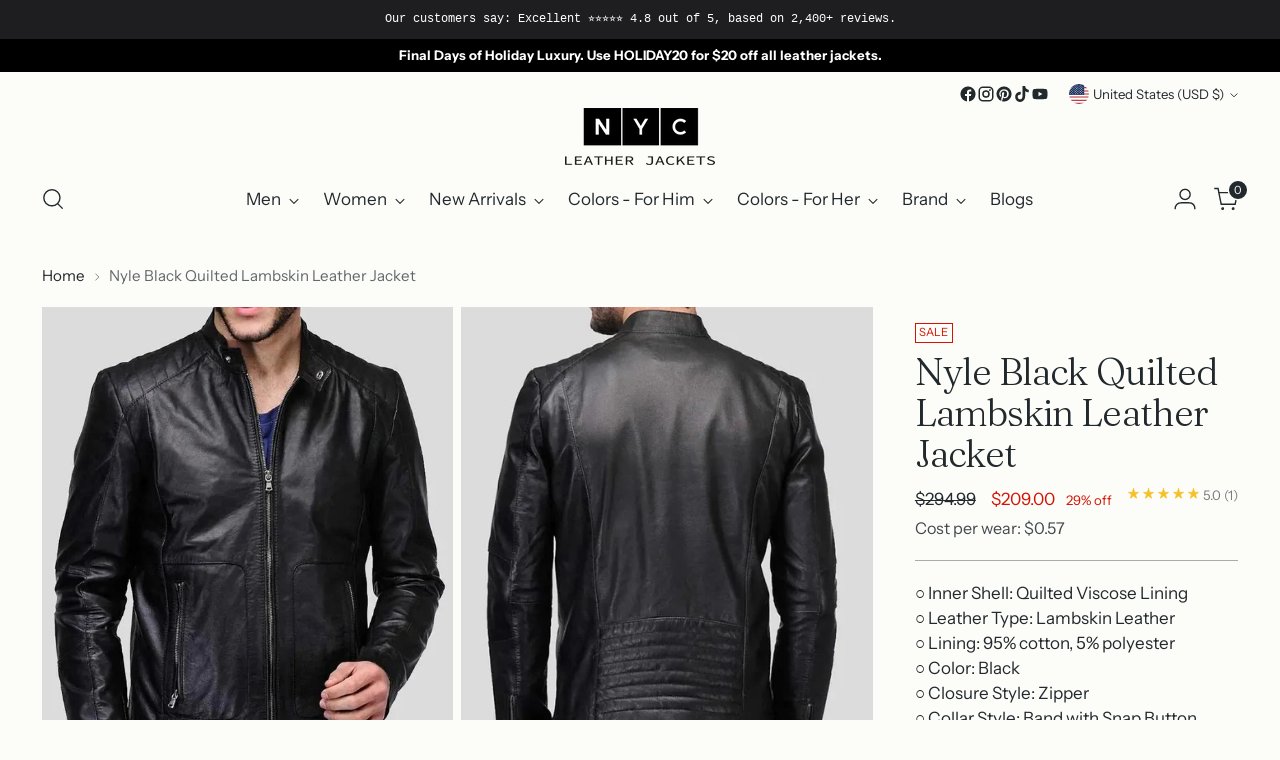

--- FILE ---
content_type: text/html; charset=utf-8
request_url: https://www.nycleatherjackets.com/products/nyle-black-quilted-leather-jacket
body_size: 46596
content:
<!doctype html>

<!--
  ___                 ___           ___           ___
       /  /\                     /__/\         /  /\         /  /\
      /  /:/_                    \  \:\       /  /:/        /  /::\
     /  /:/ /\  ___     ___       \  \:\     /  /:/        /  /:/\:\
    /  /:/ /:/ /__/\   /  /\  ___  \  \:\   /  /:/  ___   /  /:/  \:\
   /__/:/ /:/  \  \:\ /  /:/ /__/\  \__\:\ /__/:/  /  /\ /__/:/ \__\:\
   \  \:\/:/    \  \:\  /:/  \  \:\ /  /:/ \  \:\ /  /:/ \  \:\ /  /:/
    \  \::/      \  \:\/:/    \  \:\  /:/   \  \:\  /:/   \  \:\  /:/
     \  \:\       \  \::/      \  \:\/:/     \  \:\/:/     \  \:\/:/
      \  \:\       \__\/        \  \::/       \  \::/       \  \::/
       \__\/                     \__\/         \__\/         \__\/

  --------------------------------------------------------------------
  #  Stiletto v3.4.1
  #  Documentation: https://help.fluorescent.co/v/stiletto
  #  Purchase: https://themes.shopify.com/themes/stiletto/
  #  A product by Fluorescent: https://fluorescent.co/
  --------------------------------------------------------------------
-->

<html class="no-js" lang="en" style="--announcement-height: 1px;">
  <head>
    <meta charset="UTF-8">
    <meta http-equiv="X-UA-Compatible" content="IE=edge,chrome=1">
    <meta name="viewport" content="width=device-width,initial-scale=1">
    




  <meta name="description" content="Buy Mens Nyle Black Quilted Leather Jacket Online. Get Your Black Quilted Lambskin Leather Jacket For Men At Nyc Leather Jackets Store. Free Shipping &amp; Easy Returns.">



    <link rel="canonical" href="https://www.nycleatherjackets.com/products/nyle-black-quilted-leather-jacket">
    <link rel="preconnect" href="https://cdn.shopify.com" crossorigin><link rel="shortcut icon" href="//www.nycleatherjackets.com/cdn/shop/files/favicon-32x32_68ca8121-235f-4e60-ab93-09b19edbe040.png?crop=center&height=32&v=1703444286&width=32" type="image/png"><title>Mens Nyle Black Quilted Leather Jacket
&ndash; NYC Leather Jackets</title>

    





  
  
  
  
  




<meta property="og:url" content="https://www.nycleatherjackets.com/products/nyle-black-quilted-leather-jacket">
<meta property="og:site_name" content="NYC Leather Jackets">
<meta property="og:type" content="product">
<meta property="og:title" content="Nyle Black Quilted Lambskin Leather Jacket">
<meta property="og:description" content="Buy Mens Nyle Black Quilted Leather Jacket Online. Get Your Black Quilted Lambskin Leather Jacket For Men At Nyc Leather Jackets Store. Free Shipping &amp;amp; Easy Returns.">
<meta property="og:image" content="http://www.nycleatherjackets.com/cdn/shop/products/quilted-leather-jacket-nyle-black-1_2000x_58be1e9b-5f97-44e6-b35c-ddeb65568c00.jpg?v=1709035847&width=1024">
<meta property="og:image:secure_url" content="https://www.nycleatherjackets.com/cdn/shop/products/quilted-leather-jacket-nyle-black-1_2000x_58be1e9b-5f97-44e6-b35c-ddeb65568c00.jpg?v=1709035847&width=1024">
<meta property="og:price:amount" content="209.00">
<meta property="og:price:currency" content="USD">

<meta name="twitter:title" content="Nyle Black Quilted Lambskin Leather Jacket">
<meta name="twitter:description" content="Buy Mens Nyle Black Quilted Leather Jacket Online. Get Your Black Quilted Lambskin Leather Jacket For Men At Nyc Leather Jackets Store. Free Shipping &amp;amp; Easy Returns.">
<meta name="twitter:card" content="summary_large_image">
<meta name="twitter:image" content="https://www.nycleatherjackets.com/cdn/shop/products/quilted-leather-jacket-nyle-black-1_2000x_58be1e9b-5f97-44e6-b35c-ddeb65568c00.jpg?v=1709035847&width=1024">
<meta name="twitter:image:width" content="480">
<meta name="twitter:image:height" content="480">


    <script>
  console.log('Stiletto v3.4.1 by Fluorescent');

  document.documentElement.className = document.documentElement.className.replace('no-js', '');
  if (window.matchMedia(`(prefers-reduced-motion: reduce)`) === true || window.matchMedia(`(prefers-reduced-motion: reduce)`).matches === true) {
    document.documentElement.classList.add('prefers-reduced-motion');
  } else {
    document.documentElement.classList.add('do-anim');
  }

  window.theme = {
    version: 'v3.4.1',
    themeName: 'Stiletto',
    moneyFormat: "${{amount}}",
    strings: {
      name: "NYC Leather Jackets",
      accessibility: {
        play_video: "Play",
        pause_video: "Pause",
        range_lower: "Lower",
        range_upper: "Upper"
      },
      product: {
        no_shipping_rates: "Shipping rate unavailable",
        country_placeholder: "Country\/Region",
        review: "Write a review"
      },
      products: {
        product: {
          unavailable: "Unavailable",
          unitPrice: "Unit price",
          unitPriceSeparator: "per",
          sku: "SKU"
        }
      },
      cart: {
        editCartNote: "Edit order notes",
        addCartNote: "Add order notes",
        quantityError: "You have the maximum number of this product in your cart"
      },
      pagination: {
        viewing: "You’re viewing {{ of }} of {{ total }}",
        products: "products",
        results: "results"
      }
    },
    routes: {
      root: "/",
      cart: {
        base: "/cart",
        add: "/cart/add",
        change: "/cart/change",
        update: "/cart/update",
        clear: "/cart/clear",
        // Manual routes until Shopify adds support
        shipping: "/cart/shipping_rates",
      },
      // Manual routes until Shopify adds support
      products: "/products",
      productRecommendations: "/recommendations/products",
      predictive_search_url: '/search/suggest',
    },
    icons: {
      chevron: "\u003cspan class=\"icon icon-new icon-chevron \"\u003e\n  \u003csvg viewBox=\"0 0 24 24\" fill=\"none\" xmlns=\"http:\/\/www.w3.org\/2000\/svg\"\u003e\u003cpath d=\"M1.875 7.438 12 17.563 22.125 7.438\" stroke=\"currentColor\" stroke-width=\"2\"\/\u003e\u003c\/svg\u003e\n\u003c\/span\u003e\n",
      close: "\u003cspan class=\"icon icon-new icon-close \"\u003e\n  \u003csvg viewBox=\"0 0 24 24\" fill=\"none\" xmlns=\"http:\/\/www.w3.org\/2000\/svg\"\u003e\u003cpath d=\"M2.66 1.34 2 .68.68 2l.66.66 1.32-1.32zm18.68 21.32.66.66L23.32 22l-.66-.66-1.32 1.32zm1.32-20 .66-.66L22 .68l-.66.66 1.32 1.32zM1.34 21.34.68 22 2 23.32l.66-.66-1.32-1.32zm0-18.68 10 10 1.32-1.32-10-10-1.32 1.32zm11.32 10 10-10-1.32-1.32-10 10 1.32 1.32zm-1.32-1.32-10 10 1.32 1.32 10-10-1.32-1.32zm0 1.32 10 10 1.32-1.32-10-10-1.32 1.32z\" fill=\"currentColor\"\/\u003e\u003c\/svg\u003e\n\u003c\/span\u003e\n",
      zoom: "\u003cspan class=\"icon icon-new icon-zoom \"\u003e\n  \u003csvg viewBox=\"0 0 24 24\" fill=\"none\" xmlns=\"http:\/\/www.w3.org\/2000\/svg\"\u003e\u003cpath d=\"M10.3,19.71c5.21,0,9.44-4.23,9.44-9.44S15.51,.83,10.3,.83,.86,5.05,.86,10.27s4.23,9.44,9.44,9.44Z\" fill=\"none\" stroke=\"currentColor\" stroke-linecap=\"round\" stroke-miterlimit=\"10\" stroke-width=\"1.63\"\/\u003e\n          \u003cpath d=\"M5.05,10.27H15.54\" fill=\"none\" stroke=\"currentColor\" stroke-miterlimit=\"10\" stroke-width=\"1.63\"\/\u003e\n          \u003cpath class=\"cross-up\" d=\"M10.3,5.02V15.51\" fill=\"none\" stroke=\"currentColor\" stroke-miterlimit=\"10\" stroke-width=\"1.63\"\/\u003e\n          \u003cpath d=\"M16.92,16.9l6.49,6.49\" fill=\"none\" stroke=\"currentColor\" stroke-miterlimit=\"10\" stroke-width=\"1.63\"\/\u003e\u003c\/svg\u003e\n\u003c\/span\u003e\n"
    },
    coreData: {
      n: "Stiletto",
      v: "v3.4.1",
    }
  }

  window.theme.searchableFields = "body,product_type,tag,title,variants.title";

  
</script>

    <style>
  @font-face {
  font-family: "Work Sans";
  font-weight: 500;
  font-style: normal;
  font-display: swap;
  src: url("//www.nycleatherjackets.com/cdn/fonts/work_sans/worksans_n5.42fc03d7028ac0f31a2ddf10d4a2904a7483a1c4.woff2") format("woff2"),
       url("//www.nycleatherjackets.com/cdn/fonts/work_sans/worksans_n5.1f79bf93aa21696aa0428c88e39fb9f946295341.woff") format("woff");
}

  @font-face {
  font-family: Fraunces;
  font-weight: 300;
  font-style: normal;
  font-display: swap;
  src: url("//www.nycleatherjackets.com/cdn/fonts/fraunces/fraunces_n3.eb6167b8e91a4d1bd5856f011cf4040a1c7f82c4.woff2") format("woff2"),
       url("//www.nycleatherjackets.com/cdn/fonts/fraunces/fraunces_n3.358d9e4f36c5950dc30ac8bff0428c25af172c96.woff") format("woff");
}

  
  @font-face {
  font-family: "Instrument Sans";
  font-weight: 400;
  font-style: normal;
  font-display: swap;
  src: url("//www.nycleatherjackets.com/cdn/fonts/instrument_sans/instrumentsans_n4.db86542ae5e1596dbdb28c279ae6c2086c4c5bfa.woff2") format("woff2"),
       url("//www.nycleatherjackets.com/cdn/fonts/instrument_sans/instrumentsans_n4.510f1b081e58d08c30978f465518799851ef6d8b.woff") format("woff");
}

  @font-face {
  font-family: "Instrument Sans";
  font-weight: 700;
  font-style: normal;
  font-display: swap;
  src: url("//www.nycleatherjackets.com/cdn/fonts/instrument_sans/instrumentsans_n7.e4ad9032e203f9a0977786c356573ced65a7419a.woff2") format("woff2"),
       url("//www.nycleatherjackets.com/cdn/fonts/instrument_sans/instrumentsans_n7.b9e40f166fb7639074ba34738101a9d2990bb41a.woff") format("woff");
}

  @font-face {
  font-family: "Instrument Sans";
  font-weight: 400;
  font-style: italic;
  font-display: swap;
  src: url("//www.nycleatherjackets.com/cdn/fonts/instrument_sans/instrumentsans_i4.028d3c3cd8d085648c808ceb20cd2fd1eb3560e5.woff2") format("woff2"),
       url("//www.nycleatherjackets.com/cdn/fonts/instrument_sans/instrumentsans_i4.7e90d82df8dee29a99237cd19cc529d2206706a2.woff") format("woff");
}

  @font-face {
  font-family: "Instrument Sans";
  font-weight: 700;
  font-style: italic;
  font-display: swap;
  src: url("//www.nycleatherjackets.com/cdn/fonts/instrument_sans/instrumentsans_i7.d6063bb5d8f9cbf96eace9e8801697c54f363c6a.woff2") format("woff2"),
       url("//www.nycleatherjackets.com/cdn/fonts/instrument_sans/instrumentsans_i7.ce33afe63f8198a3ac4261b826b560103542cd36.woff") format("woff");
}


  :root {
    --color-text: #22292d;
    --color-text-8-percent: rgba(34, 41, 45, 0.08);  
    --color-text-alpha: rgba(34, 41, 45, 0.35);
    --color-text-meta: rgba(34, 41, 45, 0.6);
    --color-text-link: #22292d;
    --color-text-error: #D02F2E;
    --color-text-success: #478947;

    --color-background: #fcfcf9;
    --color-background-semi-transparent-80: rgba(252, 252, 249, 0.8);
    --color-background-semi-transparent-90: rgba(252, 252, 249, 0.9);

    --color-background-transparent: rgba(252, 252, 249, 0);
    --color-border: #aaaaaa;
    --color-border-meta: rgba(170, 170, 170, 0.6);
    --color-overlay: rgba(0, 0, 0, 0.7);

    --color-background-meta: #f5f5eb;
    --color-background-meta-alpha: rgba(245, 245, 235, 0.6);
    --color-background-darker-meta: #ededda;
    --color-background-darker-meta-alpha: rgba(237, 237, 218, 0.6);
    --color-background-placeholder: #ededda;
    --color-background-placeholder-lighter: #f2f2e4;
    --color-foreground-placeholder: rgba(34, 41, 45, 0.4);

    --color-border-input: #aaaaaa;
    --color-border-input-alpha: rgba(170, 170, 170, 0.25);
    --color-text-input: #22292d;
    --color-text-input-alpha: rgba(34, 41, 45, 0.04);

    --color-text-button: #faf7c3;

    --color-background-button: #242526;
    --color-background-button-alpha: rgba(36, 37, 38, 0.6);
    --color-background-outline-button-alpha: rgba(36, 37, 38, 0.1);
    --color-background-button-hover: #56585a;

    --color-icon: rgba(34, 41, 45, 0.4);
    --color-icon-darker: rgba(34, 41, 45, 0.6);

    --color-text-sale-badge: #d21404;
    --color-background-sold-badge: #414141;
    --color-text-sold-badge: #ffffff;

    --color-text-header: #22292d;
    --color-text-header-half-transparent: rgba(34, 41, 45, 0.5);

    --color-background-header: #fcfcf9;
    --color-background-header-transparent: rgba(252, 252, 249, 0);
    --color-icon-header: #22292d;
    --color-shadow-header: rgba(0, 0, 0, 0.15);

    --color-background-footer: #171819;
    --color-text-footer: #f7f7e8;
    --color-text-footer-subdued: rgba(247, 247, 232, 0.7);

    --color-products-sale-price: #d21404;
    --color-products-rating-star: #000000;

    --color-products-stock-good: #435830;
    --color-products-stock-medium: #e69b1d;
    --color-products-stock-bad: #aaaaaa;
    --color-products-stock-bad: #aaaaaa;

    --font-logo: "Work Sans", sans-serif;
    --font-logo-weight: 500;
    --font-logo-style: normal;
    --logo-text-transform: none;
    --logo-letter-spacing: -0.02em;

    --font-heading: Fraunces, serif;
    --font-heading-weight: 300;
    --font-heading-style: normal;
    --font-heading-text-transform: none;
    --font-heading-base-letter-spacing: -0.025em;
    --font-heading-base-size: 50px;

    --font-body: "Instrument Sans", sans-serif;
    --font-body-weight: 400;
    --font-body-style: normal;
    --font-body-italic: italic;
    --font-body-bold-weight: 700;
    --font-body-base-letter-spacing: 0.0em;
    --font-body-base-size: 17px;

    /* Typography */
    --line-height-heading: 1.1;
    --line-height-subheading: 1.33;
    --line-height-body: 1.5;

    --logo-font-size: 
clamp(2.625rem, 2.158839779005525rem + 1.9889502762430937vw, 3.75rem)
;

    --font-size-navigation-base: 17px;
    --font-navigation-base-letter-spacing: 0.0em;
    --font-navigation-base-text-transform: none;

    --font-size-heading-display-1: 
clamp(3.65625rem, 3.228936464088398rem + 1.8232044198895028vw, 4.6875rem)
;
    --font-size-heading-display-2: 
clamp(3.2491875rem, 2.8694482044198897rem + 1.620220994475138vw, 4.165625rem)
;
    --font-size-heading-display-3: 
clamp(2.8435875rem, 2.5112515193370166rem + 1.4179668508287293vw, 3.645625rem)
;
    --font-size-heading-1-base: 
clamp(2.4375rem, 2.152624309392265rem + 1.2154696132596685vw, 3.125rem)
;
    --font-size-heading-2-base: 
clamp(2.1328125rem, 1.883546270718232rem + 1.0635359116022098vw, 2.734375rem)
;
    --font-size-heading-3-base: 
clamp(1.828125rem, 1.614468232044199rem + 0.9116022099447514vw, 2.34375rem)
;
    --font-size-heading-4-base: 
clamp(1.4210625rem, 1.2549799723756905rem + 0.7086187845303868vw, 1.821875rem)
;
    --font-size-heading-5-base: 
clamp(1.21875rem, 1.0763121546961325rem + 0.6077348066298343vw, 1.5625rem)
;
    --font-size-heading-6-base: 
clamp(1.014rem, 0.8954917127071823rem + 0.5056353591160221vw, 1.3rem)
;
    --font-size-body-400: 
clamp(1.68161875rem, 1.6449448895027625rem + 0.15647513812154695vw, 1.770125rem)
;
    --font-size-body-350: 
clamp(1.569578125rem, 1.535347720994475rem + 0.14604972375690609vw, 1.6521875rem)
;
    --font-size-body-300: 
clamp(1.4575375rem, 1.4257505524861878rem + 0.1356243093922652vw, 1.53425rem)
;
    --font-size-body-250: 
clamp(1.345496875rem, 1.3161533839779005rem + 0.1251988950276243vw, 1.4163125rem)
;
    --font-size-body-200: 
clamp(1.23345625rem, 1.2065562154696132rem + 0.11477348066298342vw, 1.298375rem)
;
    --font-size-body-150: 
clamp(1.121415625rem, 1.096959046961326rem + 0.10434806629834253vw, 1.1804375rem)
;
    --font-size-body-100: 
clamp(1.009375rem, 0.9873618784530387rem + 0.09392265193370165vw, 1.0625rem)
;
    --font-size-body-75: 
clamp(0.896325rem, 0.8767773480662984rem + 0.08340331491712707vw, 0.9435rem)
;
    --font-size-body-60: 
clamp(0.829908125rem, 0.8118089364640884rem + 0.07722320441988952vw, 0.8735875rem)
;
    --font-size-body-50: 
clamp(0.784284375rem, 0.7671801795580111rem + 0.0729779005524862vw, 0.8255625rem)
;
    --font-size-body-25: 
clamp(0.72876875rem, 0.7128752762430939rem + 0.0678121546961326vw, 0.767125rem)
;
    --font-size-body-20: 
clamp(0.67224375rem, 0.6575830110497237rem + 0.06255248618784531vw, 0.707625rem)
;

    /* Buttons */
    
      --button-padding-multiplier: 0.7;
      --font-size-button: var(--font-size-body-100);
      --font-size-button-x-small: var(--font-size-body-50);
    

    --font-button-text-transform: none;
    --button-letter-spacing: 0.0em;
    --line-height-button: 1.45;

    /* Product badges */
    
      --font-size-product-badge: var(--font-size-body-20);
    

    --font-product-badge-text-transform: uppercase;

    /* Product listing titles */
    
      --font-size-listing-title: var(--font-size-body-100);
    

    --font-product-listing-title-text-transform: none;
    --font-product-listing-title-base-letter-spacing: 0.0em;

    /* Shopify pay specific */
    --payment-terms-background-color: #f5f5eb;
  }

  @supports not (font-size: clamp(10px, 3.3vw, 20px)) {
    :root {
      --logo-font-size: 
3.1875rem
;
      --font-size-heading-display-1: 
4.171875rem
;
      --font-size-heading-display-2: 
3.70740625rem
;
      --font-size-heading-display-3: 
3.24460625rem
;
      --font-size-heading-1-base: 
2.78125rem
;
      --font-size-heading-2-base: 
2.43359375rem
;
      --font-size-heading-3-base: 
2.0859375rem
;
      --font-size-heading-4-base: 
1.62146875rem
;
      --font-size-heading-5-base: 
1.390625rem
;
      --font-size-heading-6-base: 
1.157rem
;
      --font-size-body-400: 
1.725871875rem
;
      --font-size-body-350: 
1.6108828125rem
;
      --font-size-body-300: 
1.49589375rem
;
      --font-size-body-250: 
1.3809046875rem
;
      --font-size-body-200: 
1.265915625rem
;
      --font-size-body-150: 
1.1509265625rem
;
      --font-size-body-100: 
1.0359375rem
;
      --font-size-body-75: 
0.9199125rem
;
      --font-size-body-60: 
0.8517478125rem
;
      --font-size-body-50: 
0.8049234375rem
;
      --font-size-body-25: 
0.747946875rem
;
      --font-size-body-20: 
0.689934375rem
;
    }
  }.product-badge[data-handle="conscious"]{
        color: #74c794;
      }
    
.product-badge[data-handle="best-seller"]{
        color: #58c3ff;
      }
    
.product-badge[data-handle="new"],.product-badge[data-handle="popular"]{
        color: #000000;
      }
    

</style>

<script>
  flu = window.flu || {};
  flu.chunks = {
    photoswipe: "//www.nycleatherjackets.com/cdn/shop/t/37/assets/photoswipe-chunk.js?v=18659099751219271031747058578",
    swiper: "//www.nycleatherjackets.com/cdn/shop/t/37/assets/swiper-chunk.js?v=73725226959832986321747058578",
    nouislider: "//www.nycleatherjackets.com/cdn/shop/t/37/assets/nouislider-chunk.js?v=131351027671466727271747058578",
    polyfillInert: "//www.nycleatherjackets.com/cdn/shop/t/37/assets/polyfill-inert-chunk.js?v=9775187524458939151747058578",
    polyfillResizeObserver: "//www.nycleatherjackets.com/cdn/shop/t/37/assets/polyfill-resize-observer-chunk.js?v=49253094118087005231747058578",
  };
</script>





  <script type="module" src="//www.nycleatherjackets.com/cdn/shop/t/37/assets/theme.min.js?v=35074185699293101001747058578"></script>










<script defer>
  var defineVH = function () {
    document.documentElement.style.setProperty('--vh', window.innerHeight * 0.01 + 'px');
  };
  window.addEventListener('resize', defineVH);
  window.addEventListener('orientationchange', defineVH);
  defineVH();
</script>

<link href="//www.nycleatherjackets.com/cdn/shop/t/37/assets/theme.css?v=83762701505787740011747474700" rel="stylesheet" type="text/css" media="all" />



    <link href="//www.nycleatherjackets.com/cdn/shop/t/37/assets/custom.css?v=155885637839029372431756858511" rel="stylesheet" type="text/css" media="all" />


    <script>window.performance && window.performance.mark && window.performance.mark('shopify.content_for_header.start');</script><meta name="google-site-verification" content="V0uVCa5Uh-6vrz7JYLUn8-JtjWDJQ3HhR3zR74HPl84">
<meta id="shopify-digital-wallet" name="shopify-digital-wallet" content="/27317305419/digital_wallets/dialog">
<meta name="shopify-checkout-api-token" content="333a128dcb4818c3cfa4bb9021b8da83">
<link rel="alternate" hreflang="x-default" href="https://www.nycleatherjackets.com/products/nyle-black-quilted-leather-jacket">
<link rel="alternate" hreflang="en-CA" href="https://www.nycleatherjackets.com/en-ca/products/nyle-black-quilted-leather-jacket">
<link rel="alternate" type="application/json+oembed" href="https://www.nycleatherjackets.com/products/nyle-black-quilted-leather-jacket.oembed">
<script async="async" src="/checkouts/internal/preloads.js?locale=en-US"></script>
<link rel="preconnect" href="https://shop.app" crossorigin="anonymous">
<script async="async" src="https://shop.app/checkouts/internal/preloads.js?locale=en-US&shop_id=27317305419" crossorigin="anonymous"></script>
<script id="apple-pay-shop-capabilities" type="application/json">{"shopId":27317305419,"countryCode":"US","currencyCode":"USD","merchantCapabilities":["supports3DS"],"merchantId":"gid:\/\/shopify\/Shop\/27317305419","merchantName":"NYC Leather Jackets","requiredBillingContactFields":["postalAddress","email","phone"],"requiredShippingContactFields":["postalAddress","email","phone"],"shippingType":"shipping","supportedNetworks":["visa","masterCard","amex","discover","elo","jcb"],"total":{"type":"pending","label":"NYC Leather Jackets","amount":"1.00"},"shopifyPaymentsEnabled":true,"supportsSubscriptions":true}</script>
<script id="shopify-features" type="application/json">{"accessToken":"333a128dcb4818c3cfa4bb9021b8da83","betas":["rich-media-storefront-analytics"],"domain":"www.nycleatherjackets.com","predictiveSearch":true,"shopId":27317305419,"locale":"en"}</script>
<script>var Shopify = Shopify || {};
Shopify.shop = "nyc-leather-jackets.myshopify.com";
Shopify.locale = "en";
Shopify.currency = {"active":"USD","rate":"1.0"};
Shopify.country = "US";
Shopify.theme = {"name":"Wasif Test","id":177819975973,"schema_name":"Stiletto","schema_version":"3.4.1","theme_store_id":1621,"role":"main"};
Shopify.theme.handle = "null";
Shopify.theme.style = {"id":null,"handle":null};
Shopify.cdnHost = "www.nycleatherjackets.com/cdn";
Shopify.routes = Shopify.routes || {};
Shopify.routes.root = "/";</script>
<script type="module">!function(o){(o.Shopify=o.Shopify||{}).modules=!0}(window);</script>
<script>!function(o){function n(){var o=[];function n(){o.push(Array.prototype.slice.apply(arguments))}return n.q=o,n}var t=o.Shopify=o.Shopify||{};t.loadFeatures=n(),t.autoloadFeatures=n()}(window);</script>
<script>
  window.ShopifyPay = window.ShopifyPay || {};
  window.ShopifyPay.apiHost = "shop.app\/pay";
  window.ShopifyPay.redirectState = null;
</script>
<script id="shop-js-analytics" type="application/json">{"pageType":"product"}</script>
<script defer="defer" async type="module" src="//www.nycleatherjackets.com/cdn/shopifycloud/shop-js/modules/v2/client.init-shop-cart-sync_D0dqhulL.en.esm.js"></script>
<script defer="defer" async type="module" src="//www.nycleatherjackets.com/cdn/shopifycloud/shop-js/modules/v2/chunk.common_CpVO7qML.esm.js"></script>
<script type="module">
  await import("//www.nycleatherjackets.com/cdn/shopifycloud/shop-js/modules/v2/client.init-shop-cart-sync_D0dqhulL.en.esm.js");
await import("//www.nycleatherjackets.com/cdn/shopifycloud/shop-js/modules/v2/chunk.common_CpVO7qML.esm.js");

  window.Shopify.SignInWithShop?.initShopCartSync?.({"fedCMEnabled":true,"windoidEnabled":true});

</script>
<script defer="defer" async type="module" src="//www.nycleatherjackets.com/cdn/shopifycloud/shop-js/modules/v2/client.payment-terms_BmrqWn8r.en.esm.js"></script>
<script defer="defer" async type="module" src="//www.nycleatherjackets.com/cdn/shopifycloud/shop-js/modules/v2/chunk.common_CpVO7qML.esm.js"></script>
<script defer="defer" async type="module" src="//www.nycleatherjackets.com/cdn/shopifycloud/shop-js/modules/v2/chunk.modal_DKF6x0Jh.esm.js"></script>
<script type="module">
  await import("//www.nycleatherjackets.com/cdn/shopifycloud/shop-js/modules/v2/client.payment-terms_BmrqWn8r.en.esm.js");
await import("//www.nycleatherjackets.com/cdn/shopifycloud/shop-js/modules/v2/chunk.common_CpVO7qML.esm.js");
await import("//www.nycleatherjackets.com/cdn/shopifycloud/shop-js/modules/v2/chunk.modal_DKF6x0Jh.esm.js");

  
</script>
<script>
  window.Shopify = window.Shopify || {};
  if (!window.Shopify.featureAssets) window.Shopify.featureAssets = {};
  window.Shopify.featureAssets['shop-js'] = {"shop-cart-sync":["modules/v2/client.shop-cart-sync_D9bwt38V.en.esm.js","modules/v2/chunk.common_CpVO7qML.esm.js"],"init-fed-cm":["modules/v2/client.init-fed-cm_BJ8NPuHe.en.esm.js","modules/v2/chunk.common_CpVO7qML.esm.js"],"init-shop-email-lookup-coordinator":["modules/v2/client.init-shop-email-lookup-coordinator_pVrP2-kG.en.esm.js","modules/v2/chunk.common_CpVO7qML.esm.js"],"shop-cash-offers":["modules/v2/client.shop-cash-offers_CNh7FWN-.en.esm.js","modules/v2/chunk.common_CpVO7qML.esm.js","modules/v2/chunk.modal_DKF6x0Jh.esm.js"],"init-shop-cart-sync":["modules/v2/client.init-shop-cart-sync_D0dqhulL.en.esm.js","modules/v2/chunk.common_CpVO7qML.esm.js"],"init-windoid":["modules/v2/client.init-windoid_DaoAelzT.en.esm.js","modules/v2/chunk.common_CpVO7qML.esm.js"],"shop-toast-manager":["modules/v2/client.shop-toast-manager_1DND8Tac.en.esm.js","modules/v2/chunk.common_CpVO7qML.esm.js"],"pay-button":["modules/v2/client.pay-button_CFeQi1r6.en.esm.js","modules/v2/chunk.common_CpVO7qML.esm.js"],"shop-button":["modules/v2/client.shop-button_Ca94MDdQ.en.esm.js","modules/v2/chunk.common_CpVO7qML.esm.js"],"shop-login-button":["modules/v2/client.shop-login-button_DPYNfp1Z.en.esm.js","modules/v2/chunk.common_CpVO7qML.esm.js","modules/v2/chunk.modal_DKF6x0Jh.esm.js"],"avatar":["modules/v2/client.avatar_BTnouDA3.en.esm.js"],"shop-follow-button":["modules/v2/client.shop-follow-button_BMKh4nJE.en.esm.js","modules/v2/chunk.common_CpVO7qML.esm.js","modules/v2/chunk.modal_DKF6x0Jh.esm.js"],"init-customer-accounts-sign-up":["modules/v2/client.init-customer-accounts-sign-up_CJXi5kRN.en.esm.js","modules/v2/client.shop-login-button_DPYNfp1Z.en.esm.js","modules/v2/chunk.common_CpVO7qML.esm.js","modules/v2/chunk.modal_DKF6x0Jh.esm.js"],"init-shop-for-new-customer-accounts":["modules/v2/client.init-shop-for-new-customer-accounts_BoBxkgWu.en.esm.js","modules/v2/client.shop-login-button_DPYNfp1Z.en.esm.js","modules/v2/chunk.common_CpVO7qML.esm.js","modules/v2/chunk.modal_DKF6x0Jh.esm.js"],"init-customer-accounts":["modules/v2/client.init-customer-accounts_DCuDTzpR.en.esm.js","modules/v2/client.shop-login-button_DPYNfp1Z.en.esm.js","modules/v2/chunk.common_CpVO7qML.esm.js","modules/v2/chunk.modal_DKF6x0Jh.esm.js"],"checkout-modal":["modules/v2/client.checkout-modal_U_3e4VxF.en.esm.js","modules/v2/chunk.common_CpVO7qML.esm.js","modules/v2/chunk.modal_DKF6x0Jh.esm.js"],"lead-capture":["modules/v2/client.lead-capture_DEgn0Z8u.en.esm.js","modules/v2/chunk.common_CpVO7qML.esm.js","modules/v2/chunk.modal_DKF6x0Jh.esm.js"],"shop-login":["modules/v2/client.shop-login_CoM5QKZ_.en.esm.js","modules/v2/chunk.common_CpVO7qML.esm.js","modules/v2/chunk.modal_DKF6x0Jh.esm.js"],"payment-terms":["modules/v2/client.payment-terms_BmrqWn8r.en.esm.js","modules/v2/chunk.common_CpVO7qML.esm.js","modules/v2/chunk.modal_DKF6x0Jh.esm.js"]};
</script>
<script>(function() {
  var isLoaded = false;
  function asyncLoad() {
    if (isLoaded) return;
    isLoaded = true;
    var urls = ["https:\/\/countdown.conversionbear.com\/script?app=countdown\u0026shop=nyc-leather-jackets.myshopify.com","https:\/\/cdn.hextom.com\/js\/quickannouncementbar.js?shop=nyc-leather-jackets.myshopify.com","https:\/\/cdn.hextom.com\/js\/ultimatesalesboost.js?shop=nyc-leather-jackets.myshopify.com"];
    for (var i = 0; i < urls.length; i++) {
      var s = document.createElement('script');
      s.type = 'text/javascript';
      s.async = true;
      s.src = urls[i];
      var x = document.getElementsByTagName('script')[0];
      x.parentNode.insertBefore(s, x);
    }
  };
  if(window.attachEvent) {
    window.attachEvent('onload', asyncLoad);
  } else {
    window.addEventListener('load', asyncLoad, false);
  }
})();</script>
<script id="__st">var __st={"a":27317305419,"offset":-18000,"reqid":"5ffe2788-f536-4c14-bd60-a8da88471c40-1765048055","pageurl":"www.nycleatherjackets.com\/products\/nyle-black-quilted-leather-jacket","u":"d3e67cc58e38","p":"product","rtyp":"product","rid":4181897248843};</script>
<script>window.ShopifyPaypalV4VisibilityTracking = true;</script>
<script id="captcha-bootstrap">!function(){'use strict';const t='contact',e='account',n='new_comment',o=[[t,t],['blogs',n],['comments',n],[t,'customer']],c=[[e,'customer_login'],[e,'guest_login'],[e,'recover_customer_password'],[e,'create_customer']],r=t=>t.map((([t,e])=>`form[action*='/${t}']:not([data-nocaptcha='true']) input[name='form_type'][value='${e}']`)).join(','),a=t=>()=>t?[...document.querySelectorAll(t)].map((t=>t.form)):[];function s(){const t=[...o],e=r(t);return a(e)}const i='password',u='form_key',d=['recaptcha-v3-token','g-recaptcha-response','h-captcha-response',i],f=()=>{try{return window.sessionStorage}catch{return}},m='__shopify_v',_=t=>t.elements[u];function p(t,e,n=!1){try{const o=window.sessionStorage,c=JSON.parse(o.getItem(e)),{data:r}=function(t){const{data:e,action:n}=t;return t[m]||n?{data:e,action:n}:{data:t,action:n}}(c);for(const[e,n]of Object.entries(r))t.elements[e]&&(t.elements[e].value=n);n&&o.removeItem(e)}catch(o){console.error('form repopulation failed',{error:o})}}const l='form_type',E='cptcha';function T(t){t.dataset[E]=!0}const w=window,h=w.document,L='Shopify',v='ce_forms',y='captcha';let A=!1;((t,e)=>{const n=(g='f06e6c50-85a8-45c8-87d0-21a2b65856fe',I='https://cdn.shopify.com/shopifycloud/storefront-forms-hcaptcha/ce_storefront_forms_captcha_hcaptcha.v1.5.2.iife.js',D={infoText:'Protected by hCaptcha',privacyText:'Privacy',termsText:'Terms'},(t,e,n)=>{const o=w[L][v],c=o.bindForm;if(c)return c(t,g,e,D).then(n);var r;o.q.push([[t,g,e,D],n]),r=I,A||(h.body.append(Object.assign(h.createElement('script'),{id:'captcha-provider',async:!0,src:r})),A=!0)});var g,I,D;w[L]=w[L]||{},w[L][v]=w[L][v]||{},w[L][v].q=[],w[L][y]=w[L][y]||{},w[L][y].protect=function(t,e){n(t,void 0,e),T(t)},Object.freeze(w[L][y]),function(t,e,n,w,h,L){const[v,y,A,g]=function(t,e,n){const i=e?o:[],u=t?c:[],d=[...i,...u],f=r(d),m=r(i),_=r(d.filter((([t,e])=>n.includes(e))));return[a(f),a(m),a(_),s()]}(w,h,L),I=t=>{const e=t.target;return e instanceof HTMLFormElement?e:e&&e.form},D=t=>v().includes(t);t.addEventListener('submit',(t=>{const e=I(t);if(!e)return;const n=D(e)&&!e.dataset.hcaptchaBound&&!e.dataset.recaptchaBound,o=_(e),c=g().includes(e)&&(!o||!o.value);(n||c)&&t.preventDefault(),c&&!n&&(function(t){try{if(!f())return;!function(t){const e=f();if(!e)return;const n=_(t);if(!n)return;const o=n.value;o&&e.removeItem(o)}(t);const e=Array.from(Array(32),(()=>Math.random().toString(36)[2])).join('');!function(t,e){_(t)||t.append(Object.assign(document.createElement('input'),{type:'hidden',name:u})),t.elements[u].value=e}(t,e),function(t,e){const n=f();if(!n)return;const o=[...t.querySelectorAll(`input[type='${i}']`)].map((({name:t})=>t)),c=[...d,...o],r={};for(const[a,s]of new FormData(t).entries())c.includes(a)||(r[a]=s);n.setItem(e,JSON.stringify({[m]:1,action:t.action,data:r}))}(t,e)}catch(e){console.error('failed to persist form',e)}}(e),e.submit())}));const S=(t,e)=>{t&&!t.dataset[E]&&(n(t,e.some((e=>e===t))),T(t))};for(const o of['focusin','change'])t.addEventListener(o,(t=>{const e=I(t);D(e)&&S(e,y())}));const B=e.get('form_key'),M=e.get(l),P=B&&M;t.addEventListener('DOMContentLoaded',(()=>{const t=y();if(P)for(const e of t)e.elements[l].value===M&&p(e,B);[...new Set([...A(),...v().filter((t=>'true'===t.dataset.shopifyCaptcha))])].forEach((e=>S(e,t)))}))}(h,new URLSearchParams(w.location.search),n,t,e,['guest_login'])})(!0,!0)}();</script>
<script integrity="sha256-52AcMU7V7pcBOXWImdc/TAGTFKeNjmkeM1Pvks/DTgc=" data-source-attribution="shopify.loadfeatures" defer="defer" src="//www.nycleatherjackets.com/cdn/shopifycloud/storefront/assets/storefront/load_feature-81c60534.js" crossorigin="anonymous"></script>
<script crossorigin="anonymous" defer="defer" src="//www.nycleatherjackets.com/cdn/shopifycloud/storefront/assets/shopify_pay/storefront-65b4c6d7.js?v=20250812"></script>
<script data-source-attribution="shopify.dynamic_checkout.dynamic.init">var Shopify=Shopify||{};Shopify.PaymentButton=Shopify.PaymentButton||{isStorefrontPortableWallets:!0,init:function(){window.Shopify.PaymentButton.init=function(){};var t=document.createElement("script");t.src="https://www.nycleatherjackets.com/cdn/shopifycloud/portable-wallets/latest/portable-wallets.en.js",t.type="module",document.head.appendChild(t)}};
</script>
<script data-source-attribution="shopify.dynamic_checkout.buyer_consent">
  function portableWalletsHideBuyerConsent(e){var t=document.getElementById("shopify-buyer-consent"),n=document.getElementById("shopify-subscription-policy-button");t&&n&&(t.classList.add("hidden"),t.setAttribute("aria-hidden","true"),n.removeEventListener("click",e))}function portableWalletsShowBuyerConsent(e){var t=document.getElementById("shopify-buyer-consent"),n=document.getElementById("shopify-subscription-policy-button");t&&n&&(t.classList.remove("hidden"),t.removeAttribute("aria-hidden"),n.addEventListener("click",e))}window.Shopify?.PaymentButton&&(window.Shopify.PaymentButton.hideBuyerConsent=portableWalletsHideBuyerConsent,window.Shopify.PaymentButton.showBuyerConsent=portableWalletsShowBuyerConsent);
</script>
<script data-source-attribution="shopify.dynamic_checkout.cart.bootstrap">document.addEventListener("DOMContentLoaded",(function(){function t(){return document.querySelector("shopify-accelerated-checkout-cart, shopify-accelerated-checkout")}if(t())Shopify.PaymentButton.init();else{new MutationObserver((function(e,n){t()&&(Shopify.PaymentButton.init(),n.disconnect())})).observe(document.body,{childList:!0,subtree:!0})}}));
</script>
<link id="shopify-accelerated-checkout-styles" rel="stylesheet" media="screen" href="https://www.nycleatherjackets.com/cdn/shopifycloud/portable-wallets/latest/accelerated-checkout-backwards-compat.css" crossorigin="anonymous">
<style id="shopify-accelerated-checkout-cart">
        #shopify-buyer-consent {
  margin-top: 1em;
  display: inline-block;
  width: 100%;
}

#shopify-buyer-consent.hidden {
  display: none;
}

#shopify-subscription-policy-button {
  background: none;
  border: none;
  padding: 0;
  text-decoration: underline;
  font-size: inherit;
  cursor: pointer;
}

#shopify-subscription-policy-button::before {
  box-shadow: none;
}

      </style>

<script>window.performance && window.performance.mark && window.performance.mark('shopify.content_for_header.end');</script>
  <!-- BEGIN app block: shopify://apps/simprosys-google-shopping-feed/blocks/core_settings_block/1f0b859e-9fa6-4007-97e8-4513aff5ff3b --><!-- BEGIN: GSF App Core Tags & Scripts by Simprosys Google Shopping Feed -->

    <!-- BEGIN app snippet: gsf_verification_code -->


    <meta name="p:domain_verify" content="14f4e11e24b9747eb068a2648df66ed1" />

<!-- END app snippet -->









<!-- END: GSF App Core Tags & Scripts by Simprosys Google Shopping Feed -->
<!-- END app block --><!-- BEGIN app block: shopify://apps/easyban-country-blocker/blocks/easyban-blocker/6583aec2-8e90-464e-9601-efb6039a18f8 --><script src="https://cdn.shopify.com/extensions/0199b407-62ab-757c-8c40-b410f744da52/easy-ban-40/assets/filter.js?v=13&shop=nyc-leather-jackets.myshopify.com" async></script>
<script src="https://cdn.shopify.com/extensions/0199b407-62ab-757c-8c40-b410f744da52/easy-ban-40/assets/regc.js?v=1&shop=nyc-leather-jackets.myshopify.com" async></script>















<!-- END app block --><!-- BEGIN app block: shopify://apps/webrex-ai-seo-optimizer/blocks/webrexSeoEmbed/b26797ad-bb4d-48f5-8ef3-7c561521049c -->




  <!-- BEGIN app snippet: productSnippet -->
<script type="application/ld+json" class="ws_schema">
      
        {
            "@context": "https://schema.org",
            "@type":"Product",
            "@id": "https://www.nycleatherjackets.com/products/nyle-black-quilted-leather-jacket#product",
            "url": "https://www.nycleatherjackets.com/products/nyle-black-quilted-leather-jacket",
            "name": "Mens Nyle Black Quilted Leather Jacket",
            "image": "https://www.nycleatherjackets.com/cdn/shop/products/quilted-leather-jacket-nyle-black-1_2000x_58be1e9b-5f97-44e6-b35c-ddeb65568c00.jpg?v=1709035847",
            "description": "Buy Mens Nyle Black Quilted Leather Jacket Online. Get Your Black Quilted Lambskin Leather Jacket For Men At Nyc Leather Jackets Store. Free Shipping &amp; Easy Returns.",
            "brand": {
              "@type": "Brand",
              "name": "NYC Leather Jackets"
            },
            "sku":"Mens_MQLJ19.11",
            "mpn":"Mens_MQLJ19.11", 
            

  

 "aggregateRating": {
    "@type": "AggregateRating",
    "ratingValue": "5",
    "reviewCount": 1
  },


            "offers":[
                {
                  "@type": "Offer",
                  "url": "https://www.nycleatherjackets.com/products/nyle-black-quilted-leather-jacket?variant=33016815616075",
                  "itemCondition": "https://schema.org/NewCondition",
                  "availability": "https://schema.org/InStock",
                  "price": "209.0",
                  "priceCurrency": "USD",
                  "priceValidUntil": "2026-01-05",
                  "priceSpecification": {
                    "@type": "UnitPriceSpecification",
                    "priceType": "https://schema.org/StrikethroughPrice",
                    "price":"294.99",
                    "priceCurrency": "USD"
                  },
                  "sku":"Mens_MQLJ19.11",
                  "shippingDetails": {
                        "@type": "OfferShippingDetails",
                        "shippingRate": {
                            "@type": "MonetaryAmount",
                            "value": 0,
                            "currency": "USD"
                        },
                        "shippingDestination": {
                            "@type": "DefinedRegion",
                            "addressCountry": "US"
                        },
                        "deliveryTime": {
                            "@type": "ShippingDeliveryTime",
                            "handlingTime": {
                                "@type": "QuantitativeValue",
                                "minValue": 3,
                                "maxValue": 5,
                                "unitCode": "d"
                            },
                            "transitTime": {
                            "@type": "QuantitativeValue",
                            "minValue": 3,
                            "maxValue": 5,
                            "unitCode": "d"
                            }
                        }
                        },
                        "hasMerchantReturnPolicy":{
                            "@type": "MerchantReturnPolicy",
                            "applicableCountry": "US",
                            "returnPolicyCountry": "US",
                            "returnPolicyCategory": "MerchantReturnUnlimitedWindow" ,
                            "refundType": "ExchangeRefund",
                            "returnMethod": "ReturnByMail",
                            "returnFees": "https://schema.org/FreeReturn"
                        }
                    },
              
                {
                  "@type": "Offer",
                  "url": "https://www.nycleatherjackets.com/products/nyle-black-quilted-leather-jacket?variant=33016815648843",
                  "itemCondition": "https://schema.org/NewCondition",
                  "availability": "https://schema.org/InStock",
                  "price": "209.0",
                  "priceCurrency": "USD",
                  "priceValidUntil": "2026-01-05",
                  "priceSpecification": {
                    "@type": "UnitPriceSpecification",
                    "priceType": "https://schema.org/StrikethroughPrice",
                    "price":"294.99",
                    "priceCurrency": "USD"
                  },
                  "sku":"Mens_MQLJ19.12",
                  "shippingDetails": {
                        "@type": "OfferShippingDetails",
                        "shippingRate": {
                            "@type": "MonetaryAmount",
                            "value": 0,
                            "currency": "USD"
                        },
                        "shippingDestination": {
                            "@type": "DefinedRegion",
                            "addressCountry": "US"
                        },
                        "deliveryTime": {
                            "@type": "ShippingDeliveryTime",
                            "handlingTime": {
                                "@type": "QuantitativeValue",
                                "minValue": 3,
                                "maxValue": 5,
                                "unitCode": "d"
                            },
                            "transitTime": {
                            "@type": "QuantitativeValue",
                            "minValue": 3,
                            "maxValue": 5,
                            "unitCode": "d"
                            }
                        }
                        },
                        "hasMerchantReturnPolicy":{
                            "@type": "MerchantReturnPolicy",
                            "applicableCountry": "US",
                            "returnPolicyCountry": "US",
                            "returnPolicyCategory": "MerchantReturnUnlimitedWindow" ,
                            "refundType": "ExchangeRefund",
                            "returnMethod": "ReturnByMail",
                            "returnFees": "https://schema.org/FreeReturn"
                        }
                    },
              
                {
                  "@type": "Offer",
                  "url": "https://www.nycleatherjackets.com/products/nyle-black-quilted-leather-jacket?variant=33016815681611",
                  "itemCondition": "https://schema.org/NewCondition",
                  "availability": "https://schema.org/InStock",
                  "price": "209.0",
                  "priceCurrency": "USD",
                  "priceValidUntil": "2026-01-05",
                  "priceSpecification": {
                    "@type": "UnitPriceSpecification",
                    "priceType": "https://schema.org/StrikethroughPrice",
                    "price":"294.99",
                    "priceCurrency": "USD"
                  },
                  "sku":"Mens_MQLJ19.13",
                  "shippingDetails": {
                        "@type": "OfferShippingDetails",
                        "shippingRate": {
                            "@type": "MonetaryAmount",
                            "value": 0,
                            "currency": "USD"
                        },
                        "shippingDestination": {
                            "@type": "DefinedRegion",
                            "addressCountry": "US"
                        },
                        "deliveryTime": {
                            "@type": "ShippingDeliveryTime",
                            "handlingTime": {
                                "@type": "QuantitativeValue",
                                "minValue": 3,
                                "maxValue": 5,
                                "unitCode": "d"
                            },
                            "transitTime": {
                            "@type": "QuantitativeValue",
                            "minValue": 3,
                            "maxValue": 5,
                            "unitCode": "d"
                            }
                        }
                        },
                        "hasMerchantReturnPolicy":{
                            "@type": "MerchantReturnPolicy",
                            "applicableCountry": "US",
                            "returnPolicyCountry": "US",
                            "returnPolicyCategory": "MerchantReturnUnlimitedWindow" ,
                            "refundType": "ExchangeRefund",
                            "returnMethod": "ReturnByMail",
                            "returnFees": "https://schema.org/FreeReturn"
                        }
                    },
              
                {
                  "@type": "Offer",
                  "url": "https://www.nycleatherjackets.com/products/nyle-black-quilted-leather-jacket?variant=33016815714379",
                  "itemCondition": "https://schema.org/NewCondition",
                  "availability": "https://schema.org/InStock",
                  "price": "209.0",
                  "priceCurrency": "USD",
                  "priceValidUntil": "2026-01-05",
                  "priceSpecification": {
                    "@type": "UnitPriceSpecification",
                    "priceType": "https://schema.org/StrikethroughPrice",
                    "price":"294.99",
                    "priceCurrency": "USD"
                  },
                  "sku":"Mens_MQLJ19.14",
                  "shippingDetails": {
                        "@type": "OfferShippingDetails",
                        "shippingRate": {
                            "@type": "MonetaryAmount",
                            "value": 0,
                            "currency": "USD"
                        },
                        "shippingDestination": {
                            "@type": "DefinedRegion",
                            "addressCountry": "US"
                        },
                        "deliveryTime": {
                            "@type": "ShippingDeliveryTime",
                            "handlingTime": {
                                "@type": "QuantitativeValue",
                                "minValue": 3,
                                "maxValue": 5,
                                "unitCode": "d"
                            },
                            "transitTime": {
                            "@type": "QuantitativeValue",
                            "minValue": 3,
                            "maxValue": 5,
                            "unitCode": "d"
                            }
                        }
                        },
                        "hasMerchantReturnPolicy":{
                            "@type": "MerchantReturnPolicy",
                            "applicableCountry": "US",
                            "returnPolicyCountry": "US",
                            "returnPolicyCategory": "MerchantReturnUnlimitedWindow" ,
                            "refundType": "ExchangeRefund",
                            "returnMethod": "ReturnByMail",
                            "returnFees": "https://schema.org/FreeReturn"
                        }
                    },
              
                {
                  "@type": "Offer",
                  "url": "https://www.nycleatherjackets.com/products/nyle-black-quilted-leather-jacket?variant=33016815747147",
                  "itemCondition": "https://schema.org/NewCondition",
                  "availability": "https://schema.org/InStock",
                  "price": "209.0",
                  "priceCurrency": "USD",
                  "priceValidUntil": "2026-01-05",
                  "priceSpecification": {
                    "@type": "UnitPriceSpecification",
                    "priceType": "https://schema.org/StrikethroughPrice",
                    "price":"294.99",
                    "priceCurrency": "USD"
                  },
                  "sku":"Mens_MQLJ19.15",
                  "shippingDetails": {
                        "@type": "OfferShippingDetails",
                        "shippingRate": {
                            "@type": "MonetaryAmount",
                            "value": 0,
                            "currency": "USD"
                        },
                        "shippingDestination": {
                            "@type": "DefinedRegion",
                            "addressCountry": "US"
                        },
                        "deliveryTime": {
                            "@type": "ShippingDeliveryTime",
                            "handlingTime": {
                                "@type": "QuantitativeValue",
                                "minValue": 3,
                                "maxValue": 5,
                                "unitCode": "d"
                            },
                            "transitTime": {
                            "@type": "QuantitativeValue",
                            "minValue": 3,
                            "maxValue": 5,
                            "unitCode": "d"
                            }
                        }
                        },
                        "hasMerchantReturnPolicy":{
                            "@type": "MerchantReturnPolicy",
                            "applicableCountry": "US",
                            "returnPolicyCountry": "US",
                            "returnPolicyCategory": "MerchantReturnUnlimitedWindow" ,
                            "refundType": "ExchangeRefund",
                            "returnMethod": "ReturnByMail",
                            "returnFees": "https://schema.org/FreeReturn"
                        }
                    },
              
                {
                  "@type": "Offer",
                  "url": "https://www.nycleatherjackets.com/products/nyle-black-quilted-leather-jacket?variant=33016815779915",
                  "itemCondition": "https://schema.org/NewCondition",
                  "availability": "https://schema.org/InStock",
                  "price": "209.0",
                  "priceCurrency": "USD",
                  "priceValidUntil": "2026-01-05",
                  "priceSpecification": {
                    "@type": "UnitPriceSpecification",
                    "priceType": "https://schema.org/StrikethroughPrice",
                    "price":"294.99",
                    "priceCurrency": "USD"
                  },
                  "sku":"Mens_MQLJ19.16",
                  "shippingDetails": {
                        "@type": "OfferShippingDetails",
                        "shippingRate": {
                            "@type": "MonetaryAmount",
                            "value": 0,
                            "currency": "USD"
                        },
                        "shippingDestination": {
                            "@type": "DefinedRegion",
                            "addressCountry": "US"
                        },
                        "deliveryTime": {
                            "@type": "ShippingDeliveryTime",
                            "handlingTime": {
                                "@type": "QuantitativeValue",
                                "minValue": 3,
                                "maxValue": 5,
                                "unitCode": "d"
                            },
                            "transitTime": {
                            "@type": "QuantitativeValue",
                            "minValue": 3,
                            "maxValue": 5,
                            "unitCode": "d"
                            }
                        }
                        },
                        "hasMerchantReturnPolicy":{
                            "@type": "MerchantReturnPolicy",
                            "applicableCountry": "US",
                            "returnPolicyCountry": "US",
                            "returnPolicyCategory": "MerchantReturnUnlimitedWindow" ,
                            "refundType": "ExchangeRefund",
                            "returnMethod": "ReturnByMail",
                            "returnFees": "https://schema.org/FreeReturn"
                        }
                    },
              
                {
                  "@type": "Offer",
                  "url": "https://www.nycleatherjackets.com/products/nyle-black-quilted-leather-jacket?variant=33016815812683",
                  "itemCondition": "https://schema.org/NewCondition",
                  "availability": "https://schema.org/InStock",
                  "price": "209.0",
                  "priceCurrency": "USD",
                  "priceValidUntil": "2026-01-05",
                  "priceSpecification": {
                    "@type": "UnitPriceSpecification",
                    "priceType": "https://schema.org/StrikethroughPrice",
                    "price":"294.99",
                    "priceCurrency": "USD"
                  },
                  "sku":"Mens_MQLJ19.17",
                  "shippingDetails": {
                        "@type": "OfferShippingDetails",
                        "shippingRate": {
                            "@type": "MonetaryAmount",
                            "value": 0,
                            "currency": "USD"
                        },
                        "shippingDestination": {
                            "@type": "DefinedRegion",
                            "addressCountry": "US"
                        },
                        "deliveryTime": {
                            "@type": "ShippingDeliveryTime",
                            "handlingTime": {
                                "@type": "QuantitativeValue",
                                "minValue": 3,
                                "maxValue": 5,
                                "unitCode": "d"
                            },
                            "transitTime": {
                            "@type": "QuantitativeValue",
                            "minValue": 3,
                            "maxValue": 5,
                            "unitCode": "d"
                            }
                        }
                        },
                        "hasMerchantReturnPolicy":{
                            "@type": "MerchantReturnPolicy",
                            "applicableCountry": "US",
                            "returnPolicyCountry": "US",
                            "returnPolicyCategory": "MerchantReturnUnlimitedWindow" ,
                            "refundType": "ExchangeRefund",
                            "returnMethod": "ReturnByMail",
                            "returnFees": "https://schema.org/FreeReturn"
                        }
                    },
              
                {
                  "@type": "Offer",
                  "url": "https://www.nycleatherjackets.com/products/nyle-black-quilted-leather-jacket?variant=33068040159307",
                  "itemCondition": "https://schema.org/NewCondition",
                  "availability": "https://schema.org/InStock",
                  "price": "209.0",
                  "priceCurrency": "USD",
                  "priceValidUntil": "2026-01-05",
                  "priceSpecification": {
                    "@type": "UnitPriceSpecification",
                    "priceType": "https://schema.org/StrikethroughPrice",
                    "price":"294.99",
                    "priceCurrency": "USD"
                  },
                  "sku":"Mens_MQLJ19.17",
                  "shippingDetails": {
                        "@type": "OfferShippingDetails",
                        "shippingRate": {
                            "@type": "MonetaryAmount",
                            "value": 0,
                            "currency": "USD"
                        },
                        "shippingDestination": {
                            "@type": "DefinedRegion",
                            "addressCountry": "US"
                        },
                        "deliveryTime": {
                            "@type": "ShippingDeliveryTime",
                            "handlingTime": {
                                "@type": "QuantitativeValue",
                                "minValue": 3,
                                "maxValue": 5,
                                "unitCode": "d"
                            },
                            "transitTime": {
                            "@type": "QuantitativeValue",
                            "minValue": 3,
                            "maxValue": 5,
                            "unitCode": "d"
                            }
                        }
                        },
                        "hasMerchantReturnPolicy":{
                            "@type": "MerchantReturnPolicy",
                            "applicableCountry": "US",
                            "returnPolicyCountry": "US",
                            "returnPolicyCategory": "MerchantReturnUnlimitedWindow" ,
                            "refundType": "ExchangeRefund",
                            "returnMethod": "ReturnByMail",
                            "returnFees": "https://schema.org/FreeReturn"
                        }
                    }
              ]
        }
    </script>
  

<!-- END app snippet -->
  <!-- BEGIN app snippet: productVariant -->

    <script type="application/ld+json" class="ws_schema">
      
      [
        {
          "@context": "https://schema.org",
          "@type":"ProductGroup",
          "@id": "https://www.nycleatherjackets.com/products/nyle-black-quilted-leather-jacket#productgroup",
          "url": "https://www.nycleatherjackets.com/products/nyle-black-quilted-leather-jacket",
          "name": "Mens Nyle Black Quilted Leather Jacket",
           "image": "https://www.nycleatherjackets.com/cdn/shop/products/quilted-leather-jacket-nyle-black-1_2000x_58be1e9b-5f97-44e6-b35c-ddeb65568c00.jpg?v=1709035847",
          "description": "Buy Mens Nyle Black Quilted Leather Jacket Online. Get Your Black Quilted Lambskin Leather Jacket For Men At Nyc Leather Jackets Store. Free Shipping &amp; Easy Returns.",
          "color": "",
          "material": "",
          
          "brand": {
            "@type": "Brand",
            "name": "NYC Leather Jackets"
          },
            "sku":"Mens_MQLJ19.11",
            "mpn":"Mens_MQLJ19.11",
          

  

 "aggregateRating": {
    "@type": "AggregateRating",
    "ratingValue": "5",
    "reviewCount": 1
  },


          "productGroupID": "4181897248843",
          "hasVariant": [
              
                {
                  "@type": "Product",
                  "sku": "Mens_MQLJ19.11",
                  "image": "https://www.nycleatherjackets.com/cdn/shop/products/quilted-leather-jacket-nyle-black-1_2000x_58be1e9b-5f97-44e6-b35c-ddeb65568c00.jpg?v=1709035847",
                  
                  
                  "name": "Nyle Black Quilted Lambskin Leather Jacket - X-Small",
                  "description": "○ Inner Shell: Quilted Viscose Lining ○ Leather Type: Lambskin Leather ○ Lining: 95% cotton, 5% polyester ○ Color: Black ○ Closure Style: Zipper ○ Collar Style: Band with Snap Button ○ Cuffs Style: Zipper ○ Outside Pockets: Two Front Pockets ○ Inside Pockets: Two ○ Pattern: Quilted○ Sleeve: Full Sleeves ○ Wash \u0026amp; clean with leather care product",
                  
                  "offers": {
                    "@type": "Offer",
                    "url": "https://www.nycleatherjackets.com/products/nyle-black-quilted-leather-jacket?variant=33016815616075",
                    "priceCurrency": "USD",
                    "price": "209.0",
                    "priceValidUntil": "2026-01-05",
                    "itemCondition": "https://schema.org/NewCondition",
                    "availability": "https://schema.org/InStock" ,
                    "shippingDetails": { "@id": "#shipping_policy" },
                    "hasMerchantReturnPolicy": { "@id": "#return_policy" } 
                  }
                },
              
                {
                  "@type": "Product",
                  "sku": "Mens_MQLJ19.12",
                  "image": "https://www.nycleatherjackets.com/cdn/shop/products/quilted-leather-jacket-nyle-black-1_2000x_58be1e9b-5f97-44e6-b35c-ddeb65568c00.jpg?v=1709035847",
                  
                  
                  "name": "Nyle Black Quilted Lambskin Leather Jacket - Small",
                  "description": "○ Inner Shell: Quilted Viscose Lining ○ Leather Type: Lambskin Leather ○ Lining: 95% cotton, 5% polyester ○ Color: Black ○ Closure Style: Zipper ○ Collar Style: Band with Snap Button ○ Cuffs Style: Zipper ○ Outside Pockets: Two Front Pockets ○ Inside Pockets: Two ○ Pattern: Quilted○ Sleeve: Full Sleeves ○ Wash \u0026amp; clean with leather care product",
                  
                  "offers": {
                    "@type": "Offer",
                    "url": "https://www.nycleatherjackets.com/products/nyle-black-quilted-leather-jacket?variant=33016815648843",
                    "priceCurrency": "USD",
                    "price": "209.0",
                    "priceValidUntil": "2026-01-05",
                    "itemCondition": "https://schema.org/NewCondition",
                    "availability": "https://schema.org/InStock" ,
                    "shippingDetails": { "@id": "#shipping_policy" },
                    "hasMerchantReturnPolicy": { "@id": "#return_policy" } 
                  }
                },
              
                {
                  "@type": "Product",
                  "sku": "Mens_MQLJ19.13",
                  "image": "https://www.nycleatherjackets.com/cdn/shop/products/quilted-leather-jacket-nyle-black-1_2000x_58be1e9b-5f97-44e6-b35c-ddeb65568c00.jpg?v=1709035847",
                  
                  
                  "name": "Nyle Black Quilted Lambskin Leather Jacket - Medium",
                  "description": "○ Inner Shell: Quilted Viscose Lining ○ Leather Type: Lambskin Leather ○ Lining: 95% cotton, 5% polyester ○ Color: Black ○ Closure Style: Zipper ○ Collar Style: Band with Snap Button ○ Cuffs Style: Zipper ○ Outside Pockets: Two Front Pockets ○ Inside Pockets: Two ○ Pattern: Quilted○ Sleeve: Full Sleeves ○ Wash \u0026amp; clean with leather care product",
                  
                  "offers": {
                    "@type": "Offer",
                    "url": "https://www.nycleatherjackets.com/products/nyle-black-quilted-leather-jacket?variant=33016815681611",
                    "priceCurrency": "USD",
                    "price": "209.0",
                    "priceValidUntil": "2026-01-05",
                    "itemCondition": "https://schema.org/NewCondition",
                    "availability": "https://schema.org/InStock" ,
                    "shippingDetails": { "@id": "#shipping_policy" },
                    "hasMerchantReturnPolicy": { "@id": "#return_policy" } 
                  }
                },
              
                {
                  "@type": "Product",
                  "sku": "Mens_MQLJ19.14",
                  "image": "https://www.nycleatherjackets.com/cdn/shop/products/quilted-leather-jacket-nyle-black-1_2000x_58be1e9b-5f97-44e6-b35c-ddeb65568c00.jpg?v=1709035847",
                  
                  
                  "name": "Nyle Black Quilted Lambskin Leather Jacket - Large",
                  "description": "○ Inner Shell: Quilted Viscose Lining ○ Leather Type: Lambskin Leather ○ Lining: 95% cotton, 5% polyester ○ Color: Black ○ Closure Style: Zipper ○ Collar Style: Band with Snap Button ○ Cuffs Style: Zipper ○ Outside Pockets: Two Front Pockets ○ Inside Pockets: Two ○ Pattern: Quilted○ Sleeve: Full Sleeves ○ Wash \u0026amp; clean with leather care product",
                  
                  "offers": {
                    "@type": "Offer",
                    "url": "https://www.nycleatherjackets.com/products/nyle-black-quilted-leather-jacket?variant=33016815714379",
                    "priceCurrency": "USD",
                    "price": "209.0",
                    "priceValidUntil": "2026-01-05",
                    "itemCondition": "https://schema.org/NewCondition",
                    "availability": "https://schema.org/InStock" ,
                    "shippingDetails": { "@id": "#shipping_policy" },
                    "hasMerchantReturnPolicy": { "@id": "#return_policy" } 
                  }
                },
              
                {
                  "@type": "Product",
                  "sku": "Mens_MQLJ19.15",
                  "image": "https://www.nycleatherjackets.com/cdn/shop/products/quilted-leather-jacket-nyle-black-1_2000x_58be1e9b-5f97-44e6-b35c-ddeb65568c00.jpg?v=1709035847",
                  
                  
                  "name": "Nyle Black Quilted Lambskin Leather Jacket - X-Large",
                  "description": "○ Inner Shell: Quilted Viscose Lining ○ Leather Type: Lambskin Leather ○ Lining: 95% cotton, 5% polyester ○ Color: Black ○ Closure Style: Zipper ○ Collar Style: Band with Snap Button ○ Cuffs Style: Zipper ○ Outside Pockets: Two Front Pockets ○ Inside Pockets: Two ○ Pattern: Quilted○ Sleeve: Full Sleeves ○ Wash \u0026amp; clean with leather care product",
                  
                  "offers": {
                    "@type": "Offer",
                    "url": "https://www.nycleatherjackets.com/products/nyle-black-quilted-leather-jacket?variant=33016815747147",
                    "priceCurrency": "USD",
                    "price": "209.0",
                    "priceValidUntil": "2026-01-05",
                    "itemCondition": "https://schema.org/NewCondition",
                    "availability": "https://schema.org/InStock" ,
                    "shippingDetails": { "@id": "#shipping_policy" },
                    "hasMerchantReturnPolicy": { "@id": "#return_policy" } 
                  }
                },
              
                {
                  "@type": "Product",
                  "sku": "Mens_MQLJ19.16",
                  "image": "https://www.nycleatherjackets.com/cdn/shop/products/quilted-leather-jacket-nyle-black-1_2000x_58be1e9b-5f97-44e6-b35c-ddeb65568c00.jpg?v=1709035847",
                  
                  
                  "name": "Nyle Black Quilted Lambskin Leather Jacket - XX-Large",
                  "description": "○ Inner Shell: Quilted Viscose Lining ○ Leather Type: Lambskin Leather ○ Lining: 95% cotton, 5% polyester ○ Color: Black ○ Closure Style: Zipper ○ Collar Style: Band with Snap Button ○ Cuffs Style: Zipper ○ Outside Pockets: Two Front Pockets ○ Inside Pockets: Two ○ Pattern: Quilted○ Sleeve: Full Sleeves ○ Wash \u0026amp; clean with leather care product",
                  
                  "offers": {
                    "@type": "Offer",
                    "url": "https://www.nycleatherjackets.com/products/nyle-black-quilted-leather-jacket?variant=33016815779915",
                    "priceCurrency": "USD",
                    "price": "209.0",
                    "priceValidUntil": "2026-01-05",
                    "itemCondition": "https://schema.org/NewCondition",
                    "availability": "https://schema.org/InStock" ,
                    "shippingDetails": { "@id": "#shipping_policy" },
                    "hasMerchantReturnPolicy": { "@id": "#return_policy" } 
                  }
                },
              
                {
                  "@type": "Product",
                  "sku": "Mens_MQLJ19.17",
                  "image": "https://www.nycleatherjackets.com/cdn/shop/products/quilted-leather-jacket-nyle-black-1_2000x_58be1e9b-5f97-44e6-b35c-ddeb65568c00.jpg?v=1709035847",
                  
                  
                  "name": "Nyle Black Quilted Lambskin Leather Jacket - XXX-Large",
                  "description": "○ Inner Shell: Quilted Viscose Lining ○ Leather Type: Lambskin Leather ○ Lining: 95% cotton, 5% polyester ○ Color: Black ○ Closure Style: Zipper ○ Collar Style: Band with Snap Button ○ Cuffs Style: Zipper ○ Outside Pockets: Two Front Pockets ○ Inside Pockets: Two ○ Pattern: Quilted○ Sleeve: Full Sleeves ○ Wash \u0026amp; clean with leather care product",
                  
                  "offers": {
                    "@type": "Offer",
                    "url": "https://www.nycleatherjackets.com/products/nyle-black-quilted-leather-jacket?variant=33016815812683",
                    "priceCurrency": "USD",
                    "price": "209.0",
                    "priceValidUntil": "2026-01-05",
                    "itemCondition": "https://schema.org/NewCondition",
                    "availability": "https://schema.org/InStock" ,
                    "shippingDetails": { "@id": "#shipping_policy" },
                    "hasMerchantReturnPolicy": { "@id": "#return_policy" } 
                  }
                },
              
                {
                  "@type": "Product",
                  "sku": "Mens_MQLJ19.17",
                  "image": "https://www.nycleatherjackets.com/cdn/shop/products/quilted-leather-jacket-nyle-black-1_2000x_58be1e9b-5f97-44e6-b35c-ddeb65568c00.jpg?v=1709035847",
                  
                  
                  "name": "Nyle Black Quilted Lambskin Leather Jacket - Made to Measure",
                  "description": "○ Inner Shell: Quilted Viscose Lining ○ Leather Type: Lambskin Leather ○ Lining: 95% cotton, 5% polyester ○ Color: Black ○ Closure Style: Zipper ○ Collar Style: Band with Snap Button ○ Cuffs Style: Zipper ○ Outside Pockets: Two Front Pockets ○ Inside Pockets: Two ○ Pattern: Quilted○ Sleeve: Full Sleeves ○ Wash \u0026amp; clean with leather care product",
                  
                  "offers": {
                    "@type": "Offer",
                    "url": "https://www.nycleatherjackets.com/products/nyle-black-quilted-leather-jacket?variant=33068040159307",
                    "priceCurrency": "USD",
                    "price": "209.0",
                    "priceValidUntil": "2026-01-05",
                    "itemCondition": "https://schema.org/NewCondition",
                    "availability": "https://schema.org/InStock" ,
                    "shippingDetails": { "@id": "#shipping_policy" },
                    "hasMerchantReturnPolicy": { "@id": "#return_policy" } 
                  }
                }
              
            ]
          
        }
        ,
         {  
            "@context": "https://schema.org",
            "@type": "OfferShippingDetails",
            "@id": "#shipping_policy",
            "shippingRate": {
              "@type": "MonetaryAmount",
              "value": 0,
              "currency": "USD"
            },
            "shippingDestination": {
              "@type": "DefinedRegion",
              "addressCountry": "US"
            },
            "deliveryTime": {
              "@type": "ShippingDeliveryTime",
              "handlingTime": {
                "@type": "QuantitativeValue",
                "minValue": 3,
                "maxValue": 5,
                "unitCode": "d"
              },
              "transitTime": {
                "@type": "QuantitativeValue",
                "minValue": 3,
                "maxValue": 5,
                "unitCode": "d"
              }
            }
          }
        ,
          {
            "@context": "https://schema.org",
            "@type": "MerchantReturnPolicy",
            "@id": "#return_policy",
            "applicableCountry": "US",
            "returnPolicyCategory": "MerchantReturnUnlimitedWindow" ,
            "refundType": "ExchangeRefund",
            "returnMethod": "ReturnByMail",
            "returnFees": "https://schema.org/FreeReturn"
          }
        
      ]
    </script>
  

<!-- END app snippet -->







  <!-- BEGIN app snippet: breadcrumb -->
<script type="application/ld+json" class="ws_schema">{"@context": "https://schema.org","@type": "BreadcrumbList","@id": "https://www.nycleatherjackets.com/products/nyle-black-quilted-leather-jacket#breadcrumbs","itemListElement": [{"@type": "ListItem","position": 1,"name": "NYC Leather Jackets","item": "https://www.nycleatherjackets.com"},{"@type": "ListItem","position": 2,"name": "Nyle Black Quilted Lambskin Leather Jacket","item": "https://www.nycleatherjackets.com/products/nyle-black-quilted-leather-jacket"}]}</script><!-- END app snippet -->













  <!-- BEGIN app snippet: instantPage --><script type="module" defer > 
let t,e,n,o,i,a=null,s=65,c=new Set;const r=1111;function d(t){o=performance.now();const e=t.target.closest("a");m(e)&&p(e.href,"high")}function u(t){if(performance.now()-o<r)return;if(!("closest"in t.target))return;const e=t.target.closest("a");m(e)&&(e.addEventListener("mouseout",f,{passive:!0}),i=setTimeout(()=>{p(e.href,"high"),i=void 0},s))}function l(t){const e=t.target.closest("a");m(e)&&p(e.href,"high")}function f(t){t.relatedTarget&&t.target.closest("a")==t.relatedTarget.closest("a")||i&&(clearTimeout(i),i=void 0)}function h(t){if(performance.now()-o<r)return;const e=t.target.closest("a");if(t.which>1||t.metaKey||t.ctrlKey)return;if(!e)return;e.addEventListener("click",function(t){1337!=t.detail&&t.preventDefault()},{capture:!0,passive:!1,once:!0});const n=new MouseEvent("click",{view:window,bubbles:!0,cancelable:!1,detail:1337});e.dispatchEvent(n)}function m(o){if(o&&o.href&&(!n||"instant"in o.dataset)){if(o.origin!=location.origin){if(!(e||"instant"in o.dataset)||!a)return}if(["http:","https:"].includes(o.protocol)&&("http:"!=o.protocol||"https:"!=location.protocol)&&(t||!o.search||"instant"in o.dataset)&&!(o.hash&&o.pathname+o.search==location.pathname+location.search||"noInstant"in o.dataset))return!0}}function p(t,e="auto"){if(c.has(t))return;const n=document.createElement("link");n.rel="prefetch",n.href=t,n.fetchPriority=e,n.as="document",document.head.appendChild(n),c.add(t)}!function(){if(!document.createElement("link").relList.supports("prefetch"))return;const o="instantVaryAccept"in document.body.dataset||"Shopify"in window,i=navigator.userAgent.indexOf("Chrome/");i>-1&&(a=parseInt(navigator.userAgent.substring(i+"Chrome/".length)));if(o&&a&&a<110)return;const c="instantMousedownShortcut"in document.body.dataset;t="instantAllowQueryString"in document.body.dataset,e="instantAllowExternalLinks"in document.body.dataset,n="instantWhitelist"in document.body.dataset;const r={capture:!0,passive:!0};let f=!1,v=!1,g=!1;if("instantIntensity"in document.body.dataset){const t=document.body.dataset.instantIntensity;if(t.startsWith("mousedown"))f=!0,"mousedown-only"==t&&(v=!0);else if(t.startsWith("viewport")){const e=navigator.connection&&navigator.connection.saveData,n=navigator.connection&&navigator.connection.effectiveType&&navigator.connection.effectiveType.includes("2g");e||n||("viewport"==t?document.documentElement.clientWidth*document.documentElement.clientHeight<45e4&&(g=!0):"viewport-all"==t&&(g=!0))}else{const e=parseInt(t);isNaN(e)||(s=e)}}v||document.addEventListener("touchstart",d,r);f?c||document.addEventListener("mousedown",l,r):document.addEventListener("mouseover",u,r);c&&document.addEventListener("mousedown",h,r);if(g){let t=window.requestIdleCallback;t||(t=(t=>{t()})),t(function(){const t=new IntersectionObserver(e=>{e.forEach(e=>{if(e.isIntersecting){const n=e.target;t.unobserve(n),p(n.href)}})});document.querySelectorAll("a").forEach(e=>{m(e)&&t.observe(e)})},{timeout:1500})}}();
</script>
<!-- END app snippet -->


<!-- BEGIN app snippet: metaTags -->



    
<!-- END app snippet -->

<!-- END app block --><script src="https://cdn.shopify.com/extensions/4bff5ccf-ba34-4433-8855-97906549b1e4/forms-2274/assets/shopify-forms-loader.js" type="text/javascript" defer="defer"></script>
<script src="https://cdn.shopify.com/extensions/019ae04b-9ce3-76b9-bd8e-c1ab24e6c1d0/usb-prod-59/assets/ultimatesalesboost.js" type="text/javascript" defer="defer"></script>
<link href="https://monorail-edge.shopifysvc.com" rel="dns-prefetch">
<script>(function(){if ("sendBeacon" in navigator && "performance" in window) {try {var session_token_from_headers = performance.getEntriesByType('navigation')[0].serverTiming.find(x => x.name == '_s').description;} catch {var session_token_from_headers = undefined;}var session_cookie_matches = document.cookie.match(/_shopify_s=([^;]*)/);var session_token_from_cookie = session_cookie_matches && session_cookie_matches.length === 2 ? session_cookie_matches[1] : "";var session_token = session_token_from_headers || session_token_from_cookie || "";function handle_abandonment_event(e) {var entries = performance.getEntries().filter(function(entry) {return /monorail-edge.shopifysvc.com/.test(entry.name);});if (!window.abandonment_tracked && entries.length === 0) {window.abandonment_tracked = true;var currentMs = Date.now();var navigation_start = performance.timing.navigationStart;var payload = {shop_id: 27317305419,url: window.location.href,navigation_start,duration: currentMs - navigation_start,session_token,page_type: "product"};window.navigator.sendBeacon("https://monorail-edge.shopifysvc.com/v1/produce", JSON.stringify({schema_id: "online_store_buyer_site_abandonment/1.1",payload: payload,metadata: {event_created_at_ms: currentMs,event_sent_at_ms: currentMs}}));}}window.addEventListener('pagehide', handle_abandonment_event);}}());</script>
<script id="web-pixels-manager-setup">(function e(e,d,r,n,o){if(void 0===o&&(o={}),!Boolean(null===(a=null===(i=window.Shopify)||void 0===i?void 0:i.analytics)||void 0===a?void 0:a.replayQueue)){var i,a;window.Shopify=window.Shopify||{};var t=window.Shopify;t.analytics=t.analytics||{};var s=t.analytics;s.replayQueue=[],s.publish=function(e,d,r){return s.replayQueue.push([e,d,r]),!0};try{self.performance.mark("wpm:start")}catch(e){}var l=function(){var e={modern:/Edge?\/(1{2}[4-9]|1[2-9]\d|[2-9]\d{2}|\d{4,})\.\d+(\.\d+|)|Firefox\/(1{2}[4-9]|1[2-9]\d|[2-9]\d{2}|\d{4,})\.\d+(\.\d+|)|Chrom(ium|e)\/(9{2}|\d{3,})\.\d+(\.\d+|)|(Maci|X1{2}).+ Version\/(15\.\d+|(1[6-9]|[2-9]\d|\d{3,})\.\d+)([,.]\d+|)( \(\w+\)|)( Mobile\/\w+|) Safari\/|Chrome.+OPR\/(9{2}|\d{3,})\.\d+\.\d+|(CPU[ +]OS|iPhone[ +]OS|CPU[ +]iPhone|CPU IPhone OS|CPU iPad OS)[ +]+(15[._]\d+|(1[6-9]|[2-9]\d|\d{3,})[._]\d+)([._]\d+|)|Android:?[ /-](13[3-9]|1[4-9]\d|[2-9]\d{2}|\d{4,})(\.\d+|)(\.\d+|)|Android.+Firefox\/(13[5-9]|1[4-9]\d|[2-9]\d{2}|\d{4,})\.\d+(\.\d+|)|Android.+Chrom(ium|e)\/(13[3-9]|1[4-9]\d|[2-9]\d{2}|\d{4,})\.\d+(\.\d+|)|SamsungBrowser\/([2-9]\d|\d{3,})\.\d+/,legacy:/Edge?\/(1[6-9]|[2-9]\d|\d{3,})\.\d+(\.\d+|)|Firefox\/(5[4-9]|[6-9]\d|\d{3,})\.\d+(\.\d+|)|Chrom(ium|e)\/(5[1-9]|[6-9]\d|\d{3,})\.\d+(\.\d+|)([\d.]+$|.*Safari\/(?![\d.]+ Edge\/[\d.]+$))|(Maci|X1{2}).+ Version\/(10\.\d+|(1[1-9]|[2-9]\d|\d{3,})\.\d+)([,.]\d+|)( \(\w+\)|)( Mobile\/\w+|) Safari\/|Chrome.+OPR\/(3[89]|[4-9]\d|\d{3,})\.\d+\.\d+|(CPU[ +]OS|iPhone[ +]OS|CPU[ +]iPhone|CPU IPhone OS|CPU iPad OS)[ +]+(10[._]\d+|(1[1-9]|[2-9]\d|\d{3,})[._]\d+)([._]\d+|)|Android:?[ /-](13[3-9]|1[4-9]\d|[2-9]\d{2}|\d{4,})(\.\d+|)(\.\d+|)|Mobile Safari.+OPR\/([89]\d|\d{3,})\.\d+\.\d+|Android.+Firefox\/(13[5-9]|1[4-9]\d|[2-9]\d{2}|\d{4,})\.\d+(\.\d+|)|Android.+Chrom(ium|e)\/(13[3-9]|1[4-9]\d|[2-9]\d{2}|\d{4,})\.\d+(\.\d+|)|Android.+(UC? ?Browser|UCWEB|U3)[ /]?(15\.([5-9]|\d{2,})|(1[6-9]|[2-9]\d|\d{3,})\.\d+)\.\d+|SamsungBrowser\/(5\.\d+|([6-9]|\d{2,})\.\d+)|Android.+MQ{2}Browser\/(14(\.(9|\d{2,})|)|(1[5-9]|[2-9]\d|\d{3,})(\.\d+|))(\.\d+|)|K[Aa][Ii]OS\/(3\.\d+|([4-9]|\d{2,})\.\d+)(\.\d+|)/},d=e.modern,r=e.legacy,n=navigator.userAgent;return n.match(d)?"modern":n.match(r)?"legacy":"unknown"}(),u="modern"===l?"modern":"legacy",c=(null!=n?n:{modern:"",legacy:""})[u],f=function(e){return[e.baseUrl,"/wpm","/b",e.hashVersion,"modern"===e.buildTarget?"m":"l",".js"].join("")}({baseUrl:d,hashVersion:r,buildTarget:u}),m=function(e){var d=e.version,r=e.bundleTarget,n=e.surface,o=e.pageUrl,i=e.monorailEndpoint;return{emit:function(e){var a=e.status,t=e.errorMsg,s=(new Date).getTime(),l=JSON.stringify({metadata:{event_sent_at_ms:s},events:[{schema_id:"web_pixels_manager_load/3.1",payload:{version:d,bundle_target:r,page_url:o,status:a,surface:n,error_msg:t},metadata:{event_created_at_ms:s}}]});if(!i)return console&&console.warn&&console.warn("[Web Pixels Manager] No Monorail endpoint provided, skipping logging."),!1;try{return self.navigator.sendBeacon.bind(self.navigator)(i,l)}catch(e){}var u=new XMLHttpRequest;try{return u.open("POST",i,!0),u.setRequestHeader("Content-Type","text/plain"),u.send(l),!0}catch(e){return console&&console.warn&&console.warn("[Web Pixels Manager] Got an unhandled error while logging to Monorail."),!1}}}}({version:r,bundleTarget:l,surface:e.surface,pageUrl:self.location.href,monorailEndpoint:e.monorailEndpoint});try{o.browserTarget=l,function(e){var d=e.src,r=e.async,n=void 0===r||r,o=e.onload,i=e.onerror,a=e.sri,t=e.scriptDataAttributes,s=void 0===t?{}:t,l=document.createElement("script"),u=document.querySelector("head"),c=document.querySelector("body");if(l.async=n,l.src=d,a&&(l.integrity=a,l.crossOrigin="anonymous"),s)for(var f in s)if(Object.prototype.hasOwnProperty.call(s,f))try{l.dataset[f]=s[f]}catch(e){}if(o&&l.addEventListener("load",o),i&&l.addEventListener("error",i),u)u.appendChild(l);else{if(!c)throw new Error("Did not find a head or body element to append the script");c.appendChild(l)}}({src:f,async:!0,onload:function(){if(!function(){var e,d;return Boolean(null===(d=null===(e=window.Shopify)||void 0===e?void 0:e.analytics)||void 0===d?void 0:d.initialized)}()){var d=window.webPixelsManager.init(e)||void 0;if(d){var r=window.Shopify.analytics;r.replayQueue.forEach((function(e){var r=e[0],n=e[1],o=e[2];d.publishCustomEvent(r,n,o)})),r.replayQueue=[],r.publish=d.publishCustomEvent,r.visitor=d.visitor,r.initialized=!0}}},onerror:function(){return m.emit({status:"failed",errorMsg:"".concat(f," has failed to load")})},sri:function(e){var d=/^sha384-[A-Za-z0-9+/=]+$/;return"string"==typeof e&&d.test(e)}(c)?c:"",scriptDataAttributes:o}),m.emit({status:"loading"})}catch(e){m.emit({status:"failed",errorMsg:(null==e?void 0:e.message)||"Unknown error"})}}})({shopId: 27317305419,storefrontBaseUrl: "https://www.nycleatherjackets.com",extensionsBaseUrl: "https://extensions.shopifycdn.com/cdn/shopifycloud/web-pixels-manager",monorailEndpoint: "https://monorail-edge.shopifysvc.com/unstable/produce_batch",surface: "storefront-renderer",enabledBetaFlags: ["2dca8a86"],webPixelsConfigList: [{"id":"1787756837","configuration":"{\"account_ID\":\"223745\",\"google_analytics_tracking_tag\":\"1\",\"measurement_id\":\"2\",\"api_secret\":\"3\",\"shop_settings\":\"{\\\"custom_pixel_script\\\":\\\"https:\\\\\\\/\\\\\\\/storage.googleapis.com\\\\\\\/gsf-scripts\\\\\\\/custom-pixels\\\\\\\/nyc-leather-jackets.js\\\"}\"}","eventPayloadVersion":"v1","runtimeContext":"LAX","scriptVersion":"c6b888297782ed4a1cba19cda43d6625","type":"APP","apiClientId":1558137,"privacyPurposes":[],"dataSharingAdjustments":{"protectedCustomerApprovalScopes":["read_customer_address","read_customer_email","read_customer_name","read_customer_personal_data","read_customer_phone"]}},{"id":"1566638373","configuration":"{\"ti\":\"355047364\",\"endpoint\":\"https:\/\/bat.bing.com\/action\/0\"}","eventPayloadVersion":"v1","runtimeContext":"STRICT","scriptVersion":"5ee93563fe31b11d2d65e2f09a5229dc","type":"APP","apiClientId":2997493,"privacyPurposes":["ANALYTICS","MARKETING","SALE_OF_DATA"],"dataSharingAdjustments":{"protectedCustomerApprovalScopes":["read_customer_personal_data"]}},{"id":"775225637","configuration":"{\"config\":\"{\\\"pixel_id\\\":\\\"G-Y96HTGP0X4\\\",\\\"target_country\\\":\\\"US\\\",\\\"gtag_events\\\":[{\\\"type\\\":\\\"purchase\\\",\\\"action_label\\\":\\\"G-Y96HTGP0X4\\\"},{\\\"type\\\":\\\"page_view\\\",\\\"action_label\\\":\\\"G-Y96HTGP0X4\\\"},{\\\"type\\\":\\\"view_item\\\",\\\"action_label\\\":\\\"G-Y96HTGP0X4\\\"},{\\\"type\\\":\\\"search\\\",\\\"action_label\\\":\\\"G-Y96HTGP0X4\\\"},{\\\"type\\\":\\\"add_to_cart\\\",\\\"action_label\\\":\\\"G-Y96HTGP0X4\\\"},{\\\"type\\\":\\\"begin_checkout\\\",\\\"action_label\\\":\\\"G-Y96HTGP0X4\\\"},{\\\"type\\\":\\\"add_payment_info\\\",\\\"action_label\\\":\\\"G-Y96HTGP0X4\\\"}],\\\"enable_monitoring_mode\\\":false}\"}","eventPayloadVersion":"v1","runtimeContext":"OPEN","scriptVersion":"b2a88bafab3e21179ed38636efcd8a93","type":"APP","apiClientId":1780363,"privacyPurposes":[],"dataSharingAdjustments":{"protectedCustomerApprovalScopes":["read_customer_address","read_customer_email","read_customer_name","read_customer_personal_data","read_customer_phone"]}},{"id":"311853349","configuration":"{\"pixel_id\":\"247902407695180\",\"pixel_type\":\"facebook_pixel\",\"metaapp_system_user_token\":\"-\"}","eventPayloadVersion":"v1","runtimeContext":"OPEN","scriptVersion":"ca16bc87fe92b6042fbaa3acc2fbdaa6","type":"APP","apiClientId":2329312,"privacyPurposes":["ANALYTICS","MARKETING","SALE_OF_DATA"],"dataSharingAdjustments":{"protectedCustomerApprovalScopes":["read_customer_address","read_customer_email","read_customer_name","read_customer_personal_data","read_customer_phone"]}},{"id":"230981925","configuration":"{\"hashed_organization_id\":\"d3aec4b6dc9ba610ae5ef82e92d01103_v1\",\"app_key\":\"nyc-leather-jackets\",\"allow_collect_personal_data\":\"false\"}","eventPayloadVersion":"v1","runtimeContext":"STRICT","scriptVersion":"c3e64302e4c6a915b615bb03ddf3784a","type":"APP","apiClientId":111542,"privacyPurposes":["ANALYTICS","MARKETING","SALE_OF_DATA"],"dataSharingAdjustments":{"protectedCustomerApprovalScopes":["read_customer_address","read_customer_email","read_customer_name","read_customer_personal_data","read_customer_phone"]}},{"id":"184221989","configuration":"{\"tagID\":\"2614032789740\"}","eventPayloadVersion":"v1","runtimeContext":"STRICT","scriptVersion":"18031546ee651571ed29edbe71a3550b","type":"APP","apiClientId":3009811,"privacyPurposes":["ANALYTICS","MARKETING","SALE_OF_DATA"],"dataSharingAdjustments":{"protectedCustomerApprovalScopes":["read_customer_address","read_customer_email","read_customer_name","read_customer_personal_data","read_customer_phone"]}},{"id":"31228197","configuration":"{\"myshopifyDomain\":\"nyc-leather-jackets.myshopify.com\"}","eventPayloadVersion":"v1","runtimeContext":"STRICT","scriptVersion":"23b97d18e2aa74363140dc29c9284e87","type":"APP","apiClientId":2775569,"privacyPurposes":["ANALYTICS","MARKETING","SALE_OF_DATA"],"dataSharingAdjustments":{"protectedCustomerApprovalScopes":[]}},{"id":"shopify-app-pixel","configuration":"{}","eventPayloadVersion":"v1","runtimeContext":"STRICT","scriptVersion":"0450","apiClientId":"shopify-pixel","type":"APP","privacyPurposes":["ANALYTICS","MARKETING"]},{"id":"shopify-custom-pixel","eventPayloadVersion":"v1","runtimeContext":"LAX","scriptVersion":"0450","apiClientId":"shopify-pixel","type":"CUSTOM","privacyPurposes":["ANALYTICS","MARKETING"]}],isMerchantRequest: false,initData: {"shop":{"name":"NYC Leather Jackets","paymentSettings":{"currencyCode":"USD"},"myshopifyDomain":"nyc-leather-jackets.myshopify.com","countryCode":"US","storefrontUrl":"https:\/\/www.nycleatherjackets.com"},"customer":null,"cart":null,"checkout":null,"productVariants":[{"price":{"amount":209.0,"currencyCode":"USD"},"product":{"title":"Nyle Black Quilted Lambskin Leather Jacket","vendor":"NYC Leather Jackets","id":"4181897248843","untranslatedTitle":"Nyle Black Quilted Lambskin Leather Jacket","url":"\/products\/nyle-black-quilted-leather-jacket","type":"Mens Quilted Leather Jackets"},"id":"33016815616075","image":{"src":"\/\/www.nycleatherjackets.com\/cdn\/shop\/products\/quilted-leather-jacket-nyle-black-1_2000x_58be1e9b-5f97-44e6-b35c-ddeb65568c00.jpg?v=1709035847"},"sku":"Mens_MQLJ19.11","title":"X-Small","untranslatedTitle":"X-Small"},{"price":{"amount":209.0,"currencyCode":"USD"},"product":{"title":"Nyle Black Quilted Lambskin Leather Jacket","vendor":"NYC Leather Jackets","id":"4181897248843","untranslatedTitle":"Nyle Black Quilted Lambskin Leather Jacket","url":"\/products\/nyle-black-quilted-leather-jacket","type":"Mens Quilted Leather Jackets"},"id":"33016815648843","image":{"src":"\/\/www.nycleatherjackets.com\/cdn\/shop\/products\/quilted-leather-jacket-nyle-black-1_2000x_58be1e9b-5f97-44e6-b35c-ddeb65568c00.jpg?v=1709035847"},"sku":"Mens_MQLJ19.12","title":"Small","untranslatedTitle":"Small"},{"price":{"amount":209.0,"currencyCode":"USD"},"product":{"title":"Nyle Black Quilted Lambskin Leather Jacket","vendor":"NYC Leather Jackets","id":"4181897248843","untranslatedTitle":"Nyle Black Quilted Lambskin Leather Jacket","url":"\/products\/nyle-black-quilted-leather-jacket","type":"Mens Quilted Leather Jackets"},"id":"33016815681611","image":{"src":"\/\/www.nycleatherjackets.com\/cdn\/shop\/products\/quilted-leather-jacket-nyle-black-1_2000x_58be1e9b-5f97-44e6-b35c-ddeb65568c00.jpg?v=1709035847"},"sku":"Mens_MQLJ19.13","title":"Medium","untranslatedTitle":"Medium"},{"price":{"amount":209.0,"currencyCode":"USD"},"product":{"title":"Nyle Black Quilted Lambskin Leather Jacket","vendor":"NYC Leather Jackets","id":"4181897248843","untranslatedTitle":"Nyle Black Quilted Lambskin Leather Jacket","url":"\/products\/nyle-black-quilted-leather-jacket","type":"Mens Quilted Leather Jackets"},"id":"33016815714379","image":{"src":"\/\/www.nycleatherjackets.com\/cdn\/shop\/products\/quilted-leather-jacket-nyle-black-1_2000x_58be1e9b-5f97-44e6-b35c-ddeb65568c00.jpg?v=1709035847"},"sku":"Mens_MQLJ19.14","title":"Large","untranslatedTitle":"Large"},{"price":{"amount":209.0,"currencyCode":"USD"},"product":{"title":"Nyle Black Quilted Lambskin Leather Jacket","vendor":"NYC Leather Jackets","id":"4181897248843","untranslatedTitle":"Nyle Black Quilted Lambskin Leather Jacket","url":"\/products\/nyle-black-quilted-leather-jacket","type":"Mens Quilted Leather Jackets"},"id":"33016815747147","image":{"src":"\/\/www.nycleatherjackets.com\/cdn\/shop\/products\/quilted-leather-jacket-nyle-black-1_2000x_58be1e9b-5f97-44e6-b35c-ddeb65568c00.jpg?v=1709035847"},"sku":"Mens_MQLJ19.15","title":"X-Large","untranslatedTitle":"X-Large"},{"price":{"amount":209.0,"currencyCode":"USD"},"product":{"title":"Nyle Black Quilted Lambskin Leather Jacket","vendor":"NYC Leather Jackets","id":"4181897248843","untranslatedTitle":"Nyle Black Quilted Lambskin Leather Jacket","url":"\/products\/nyle-black-quilted-leather-jacket","type":"Mens Quilted Leather Jackets"},"id":"33016815779915","image":{"src":"\/\/www.nycleatherjackets.com\/cdn\/shop\/products\/quilted-leather-jacket-nyle-black-1_2000x_58be1e9b-5f97-44e6-b35c-ddeb65568c00.jpg?v=1709035847"},"sku":"Mens_MQLJ19.16","title":"XX-Large","untranslatedTitle":"XX-Large"},{"price":{"amount":209.0,"currencyCode":"USD"},"product":{"title":"Nyle Black Quilted Lambskin Leather Jacket","vendor":"NYC Leather Jackets","id":"4181897248843","untranslatedTitle":"Nyle Black Quilted Lambskin Leather Jacket","url":"\/products\/nyle-black-quilted-leather-jacket","type":"Mens Quilted Leather Jackets"},"id":"33016815812683","image":{"src":"\/\/www.nycleatherjackets.com\/cdn\/shop\/products\/quilted-leather-jacket-nyle-black-1_2000x_58be1e9b-5f97-44e6-b35c-ddeb65568c00.jpg?v=1709035847"},"sku":"Mens_MQLJ19.17","title":"XXX-Large","untranslatedTitle":"XXX-Large"},{"price":{"amount":209.0,"currencyCode":"USD"},"product":{"title":"Nyle Black Quilted Lambskin Leather Jacket","vendor":"NYC Leather Jackets","id":"4181897248843","untranslatedTitle":"Nyle Black Quilted Lambskin Leather Jacket","url":"\/products\/nyle-black-quilted-leather-jacket","type":"Mens Quilted Leather Jackets"},"id":"33068040159307","image":{"src":"\/\/www.nycleatherjackets.com\/cdn\/shop\/products\/quilted-leather-jacket-nyle-black-1_2000x_58be1e9b-5f97-44e6-b35c-ddeb65568c00.jpg?v=1709035847"},"sku":"Mens_MQLJ19.17","title":"Made to Measure","untranslatedTitle":"Made to Measure"}],"purchasingCompany":null},},"https://www.nycleatherjackets.com/cdn","ae1676cfwd2530674p4253c800m34e853cb",{"modern":"","legacy":""},{"shopId":"27317305419","storefrontBaseUrl":"https:\/\/www.nycleatherjackets.com","extensionBaseUrl":"https:\/\/extensions.shopifycdn.com\/cdn\/shopifycloud\/web-pixels-manager","surface":"storefront-renderer","enabledBetaFlags":"[\"2dca8a86\"]","isMerchantRequest":"false","hashVersion":"ae1676cfwd2530674p4253c800m34e853cb","publish":"custom","events":"[[\"page_viewed\",{}],[\"product_viewed\",{\"productVariant\":{\"price\":{\"amount\":209.0,\"currencyCode\":\"USD\"},\"product\":{\"title\":\"Nyle Black Quilted Lambskin Leather Jacket\",\"vendor\":\"NYC Leather Jackets\",\"id\":\"4181897248843\",\"untranslatedTitle\":\"Nyle Black Quilted Lambskin Leather Jacket\",\"url\":\"\/products\/nyle-black-quilted-leather-jacket\",\"type\":\"Mens Quilted Leather Jackets\"},\"id\":\"33016815616075\",\"image\":{\"src\":\"\/\/www.nycleatherjackets.com\/cdn\/shop\/products\/quilted-leather-jacket-nyle-black-1_2000x_58be1e9b-5f97-44e6-b35c-ddeb65568c00.jpg?v=1709035847\"},\"sku\":\"Mens_MQLJ19.11\",\"title\":\"X-Small\",\"untranslatedTitle\":\"X-Small\"}}]]"});</script><script>
  window.ShopifyAnalytics = window.ShopifyAnalytics || {};
  window.ShopifyAnalytics.meta = window.ShopifyAnalytics.meta || {};
  window.ShopifyAnalytics.meta.currency = 'USD';
  var meta = {"product":{"id":4181897248843,"gid":"gid:\/\/shopify\/Product\/4181897248843","vendor":"NYC Leather Jackets","type":"Mens Quilted Leather Jackets","variants":[{"id":33016815616075,"price":20900,"name":"Nyle Black Quilted Lambskin Leather Jacket - X-Small","public_title":"X-Small","sku":"Mens_MQLJ19.11"},{"id":33016815648843,"price":20900,"name":"Nyle Black Quilted Lambskin Leather Jacket - Small","public_title":"Small","sku":"Mens_MQLJ19.12"},{"id":33016815681611,"price":20900,"name":"Nyle Black Quilted Lambskin Leather Jacket - Medium","public_title":"Medium","sku":"Mens_MQLJ19.13"},{"id":33016815714379,"price":20900,"name":"Nyle Black Quilted Lambskin Leather Jacket - Large","public_title":"Large","sku":"Mens_MQLJ19.14"},{"id":33016815747147,"price":20900,"name":"Nyle Black Quilted Lambskin Leather Jacket - X-Large","public_title":"X-Large","sku":"Mens_MQLJ19.15"},{"id":33016815779915,"price":20900,"name":"Nyle Black Quilted Lambskin Leather Jacket - XX-Large","public_title":"XX-Large","sku":"Mens_MQLJ19.16"},{"id":33016815812683,"price":20900,"name":"Nyle Black Quilted Lambskin Leather Jacket - XXX-Large","public_title":"XXX-Large","sku":"Mens_MQLJ19.17"},{"id":33068040159307,"price":20900,"name":"Nyle Black Quilted Lambskin Leather Jacket - Made to Measure","public_title":"Made to Measure","sku":"Mens_MQLJ19.17"}],"remote":false},"page":{"pageType":"product","resourceType":"product","resourceId":4181897248843}};
  for (var attr in meta) {
    window.ShopifyAnalytics.meta[attr] = meta[attr];
  }
</script>
<script class="analytics">
  (function () {
    var customDocumentWrite = function(content) {
      var jquery = null;

      if (window.jQuery) {
        jquery = window.jQuery;
      } else if (window.Checkout && window.Checkout.$) {
        jquery = window.Checkout.$;
      }

      if (jquery) {
        jquery('body').append(content);
      }
    };

    var hasLoggedConversion = function(token) {
      if (token) {
        return document.cookie.indexOf('loggedConversion=' + token) !== -1;
      }
      return false;
    }

    var setCookieIfConversion = function(token) {
      if (token) {
        var twoMonthsFromNow = new Date(Date.now());
        twoMonthsFromNow.setMonth(twoMonthsFromNow.getMonth() + 2);

        document.cookie = 'loggedConversion=' + token + '; expires=' + twoMonthsFromNow;
      }
    }

    var trekkie = window.ShopifyAnalytics.lib = window.trekkie = window.trekkie || [];
    if (trekkie.integrations) {
      return;
    }
    trekkie.methods = [
      'identify',
      'page',
      'ready',
      'track',
      'trackForm',
      'trackLink'
    ];
    trekkie.factory = function(method) {
      return function() {
        var args = Array.prototype.slice.call(arguments);
        args.unshift(method);
        trekkie.push(args);
        return trekkie;
      };
    };
    for (var i = 0; i < trekkie.methods.length; i++) {
      var key = trekkie.methods[i];
      trekkie[key] = trekkie.factory(key);
    }
    trekkie.load = function(config) {
      trekkie.config = config || {};
      trekkie.config.initialDocumentCookie = document.cookie;
      var first = document.getElementsByTagName('script')[0];
      var script = document.createElement('script');
      script.type = 'text/javascript';
      script.onerror = function(e) {
        var scriptFallback = document.createElement('script');
        scriptFallback.type = 'text/javascript';
        scriptFallback.onerror = function(error) {
                var Monorail = {
      produce: function produce(monorailDomain, schemaId, payload) {
        var currentMs = new Date().getTime();
        var event = {
          schema_id: schemaId,
          payload: payload,
          metadata: {
            event_created_at_ms: currentMs,
            event_sent_at_ms: currentMs
          }
        };
        return Monorail.sendRequest("https://" + monorailDomain + "/v1/produce", JSON.stringify(event));
      },
      sendRequest: function sendRequest(endpointUrl, payload) {
        // Try the sendBeacon API
        if (window && window.navigator && typeof window.navigator.sendBeacon === 'function' && typeof window.Blob === 'function' && !Monorail.isIos12()) {
          var blobData = new window.Blob([payload], {
            type: 'text/plain'
          });

          if (window.navigator.sendBeacon(endpointUrl, blobData)) {
            return true;
          } // sendBeacon was not successful

        } // XHR beacon

        var xhr = new XMLHttpRequest();

        try {
          xhr.open('POST', endpointUrl);
          xhr.setRequestHeader('Content-Type', 'text/plain');
          xhr.send(payload);
        } catch (e) {
          console.log(e);
        }

        return false;
      },
      isIos12: function isIos12() {
        return window.navigator.userAgent.lastIndexOf('iPhone; CPU iPhone OS 12_') !== -1 || window.navigator.userAgent.lastIndexOf('iPad; CPU OS 12_') !== -1;
      }
    };
    Monorail.produce('monorail-edge.shopifysvc.com',
      'trekkie_storefront_load_errors/1.1',
      {shop_id: 27317305419,
      theme_id: 177819975973,
      app_name: "storefront",
      context_url: window.location.href,
      source_url: "//www.nycleatherjackets.com/cdn/s/trekkie.storefront.94e7babdf2ec3663c2b14be7d5a3b25b9303ebb0.min.js"});

        };
        scriptFallback.async = true;
        scriptFallback.src = '//www.nycleatherjackets.com/cdn/s/trekkie.storefront.94e7babdf2ec3663c2b14be7d5a3b25b9303ebb0.min.js';
        first.parentNode.insertBefore(scriptFallback, first);
      };
      script.async = true;
      script.src = '//www.nycleatherjackets.com/cdn/s/trekkie.storefront.94e7babdf2ec3663c2b14be7d5a3b25b9303ebb0.min.js';
      first.parentNode.insertBefore(script, first);
    };
    trekkie.load(
      {"Trekkie":{"appName":"storefront","development":false,"defaultAttributes":{"shopId":27317305419,"isMerchantRequest":null,"themeId":177819975973,"themeCityHash":"1077095073678695029","contentLanguage":"en","currency":"USD","eventMetadataId":"6579e8ef-3fae-4a6a-a466-72d51bb121b7"},"isServerSideCookieWritingEnabled":true,"monorailRegion":"shop_domain","enabledBetaFlags":["f0df213a"]},"Session Attribution":{},"S2S":{"facebookCapiEnabled":true,"source":"trekkie-storefront-renderer","apiClientId":580111}}
    );

    var loaded = false;
    trekkie.ready(function() {
      if (loaded) return;
      loaded = true;

      window.ShopifyAnalytics.lib = window.trekkie;

      var originalDocumentWrite = document.write;
      document.write = customDocumentWrite;
      try { window.ShopifyAnalytics.merchantGoogleAnalytics.call(this); } catch(error) {};
      document.write = originalDocumentWrite;

      window.ShopifyAnalytics.lib.page(null,{"pageType":"product","resourceType":"product","resourceId":4181897248843,"shopifyEmitted":true});

      var match = window.location.pathname.match(/checkouts\/(.+)\/(thank_you|post_purchase)/)
      var token = match? match[1]: undefined;
      if (!hasLoggedConversion(token)) {
        setCookieIfConversion(token);
        window.ShopifyAnalytics.lib.track("Viewed Product",{"currency":"USD","variantId":33016815616075,"productId":4181897248843,"productGid":"gid:\/\/shopify\/Product\/4181897248843","name":"Nyle Black Quilted Lambskin Leather Jacket - X-Small","price":"209.00","sku":"Mens_MQLJ19.11","brand":"NYC Leather Jackets","variant":"X-Small","category":"Mens Quilted Leather Jackets","nonInteraction":true,"remote":false},undefined,undefined,{"shopifyEmitted":true});
      window.ShopifyAnalytics.lib.track("monorail:\/\/trekkie_storefront_viewed_product\/1.1",{"currency":"USD","variantId":33016815616075,"productId":4181897248843,"productGid":"gid:\/\/shopify\/Product\/4181897248843","name":"Nyle Black Quilted Lambskin Leather Jacket - X-Small","price":"209.00","sku":"Mens_MQLJ19.11","brand":"NYC Leather Jackets","variant":"X-Small","category":"Mens Quilted Leather Jackets","nonInteraction":true,"remote":false,"referer":"https:\/\/www.nycleatherjackets.com\/products\/nyle-black-quilted-leather-jacket"});
      }
    });


        var eventsListenerScript = document.createElement('script');
        eventsListenerScript.async = true;
        eventsListenerScript.src = "//www.nycleatherjackets.com/cdn/shopifycloud/storefront/assets/shop_events_listener-3da45d37.js";
        document.getElementsByTagName('head')[0].appendChild(eventsListenerScript);

})();</script>
  <script>
  if (!window.ga || (window.ga && typeof window.ga !== 'function')) {
    window.ga = function ga() {
      (window.ga.q = window.ga.q || []).push(arguments);
      if (window.Shopify && window.Shopify.analytics && typeof window.Shopify.analytics.publish === 'function') {
        window.Shopify.analytics.publish("ga_stub_called", {}, {sendTo: "google_osp_migration"});
      }
      console.error("Shopify's Google Analytics stub called with:", Array.from(arguments), "\nSee https://help.shopify.com/manual/promoting-marketing/pixels/pixel-migration#google for more information.");
    };
    if (window.Shopify && window.Shopify.analytics && typeof window.Shopify.analytics.publish === 'function') {
      window.Shopify.analytics.publish("ga_stub_initialized", {}, {sendTo: "google_osp_migration"});
    }
  }
</script>
<script
  defer
  src="https://www.nycleatherjackets.com/cdn/shopifycloud/perf-kit/shopify-perf-kit-2.1.2.min.js"
  data-application="storefront-renderer"
  data-shop-id="27317305419"
  data-render-region="gcp-us-east1"
  data-page-type="product"
  data-theme-instance-id="177819975973"
  data-theme-name="Stiletto"
  data-theme-version="3.4.1"
  data-monorail-region="shop_domain"
  data-resource-timing-sampling-rate="10"
  data-shs="true"
  data-shs-beacon="true"
  data-shs-export-with-fetch="true"
  data-shs-logs-sample-rate="1"
></script>
</head>

  <body class="template-product">
    <div class="page">
      
        <div class="active" id="page-transition-overlay"></div>
<script>
  var pageTransitionOverlay = document.getElementById("page-transition-overlay"),
      internalReferrer = document.referrer.includes(document.location.origin),
      winPerf = window.performance,
      navTypeLegacy = winPerf && winPerf.navigation && winPerf.navigation.type,
      navType = winPerf && winPerf.getEntriesByType && winPerf.getEntriesByType("navigation")[0] && winPerf.getEntriesByType("navigation")[0].type;

  if (!internalReferrer || navType !== "navigate" || navTypeLegacy !== 0) {
    
    pageTransitionOverlay.className = "active skip-animation";
    setTimeout(function(){
      pageTransitionOverlay.className = "skip-animation";
      setTimeout(function(){ pageTransitionOverlay.className = ""; }, 1);
    }, 1);
  } else { 
    setTimeout(function(){
      pageTransitionOverlay.className = "";
    }, 500);
  }
</script>

      

      <div class="theme-editor-scroll-offset"></div>

      <div class="header__space" data-header-space></div>

      <!-- BEGIN sections: header-group -->
<div id="shopify-section-sections--24549608849701__announcement-bar" class="shopify-section shopify-section-group-header-group announcement-bar__outer-wrapper"><script>
  
  document.documentElement.setAttribute("data-enable-sticky-announcement-bar", "");
</script><div
    
    class="announcement-bar"
    data-section-id="sections--24549608849701__announcement-bar"
    data-section-type="announcement-bar"
    data-enable-sticky-announcement-bar="never"
    data-item-count="1"
    style="
      --color-background: #000000;
      --color-gradient-overlay: #000000;
      --color-gradient-overlay-transparent: rgba(0, 0, 0, 0);
      --color-text: #ffffff;
    "
  >
    <div class="ui-overlap-wrap">
      <div class="ui-overlap">
        <div class="fader left">
          <button class="slider-nav-button slider-nav-button-prev" title="Previous">
            <span class="icon icon-new icon-chevron ">
  <svg viewBox="0 0 24 24" fill="none" xmlns="http://www.w3.org/2000/svg"><path d="M1.875 7.438 12 17.563 22.125 7.438" stroke="currentColor" stroke-width="2"/></svg>
</span>

          </button>
        </div>
        <div class="ui-overlap-item-clones" aria-hidden="true">
          <div
        class="announcement-bar__item ff-body fs-body-50 swiper-slide"
        
        data-slide
        
        data-index="0"
      ><div class="announcement-bar__item-inner"><p><strong>Final Days of Holiday Luxury. Use HOLIDAY20 for $20 off all leather jackets.</strong></p>
</div>
      </div>
        </div>
        <div class="fader right">
          <button class="slider-nav-button slider-nav-button-next" title="Next">
            <span class="icon icon-new icon-chevron ">
  <svg viewBox="0 0 24 24" fill="none" xmlns="http://www.w3.org/2000/svg"><path d="M1.875 7.438 12 17.563 22.125 7.438" stroke="currentColor" stroke-width="2"/></svg>
</span>

          </button>
        </div>
      </div>
    </div>
    <div
      class="swiper"
      data-slider
      data-autoplay-enabled="true"
      data-autoplay-delay="4000"
    >
      <div class="swiper-wrapper">
        <div
        class="announcement-bar__item ff-body fs-body-50 swiper-slide"
        
        data-slide
        
        data-index="0"
      ><div class="announcement-bar__item-inner"><p><strong>Final Days of Holiday Luxury. Use HOLIDAY20 for $20 off all leather jackets.</strong></p>
</div>
      </div>
      </div>
    </div>
  </div>
</div><div id="shopify-section-sections--24549608849701__header" class="shopify-section shopify-section-group-header-group header__outer-wrapper"><script>
  
  
    document.documentElement.classList.add("sticky-header-enabled");
  
  
  
    document.body.classList.add("quick-search-position-left");
  
</script><header
  data-section-id="sections--24549608849701__header"
  data-section-type="header"
  
    data-enable-sticky-header="true"
  
  
  class="
    header
    header--layout-logo-center-nav-below
    header--has-logo
    
    
    header--has-accounts
    
    
    
    header--has-social-links
    header--has-country-or-locale
  "
  
    data-is-sticky="true"
  
  data-navigation-position="below"
  data-logo-position="center"
  style="
    --logo-width: 150px;
    --mobile-logo-width: 90px;
    --color-cart-count-transparent: #000000;
    --color-text-transparent: #ffffff;
    --divider-width: 0px;
    --color-text-featured-link: #db4827;
  "
>
  <a href="#main" class="header__skip-to-content btn btn--primary btn--small">
    Skip to content
  </a>

  <div class="header__inner">
    <div class="header__row header__row-desktop upper  ">
      <div class="header__row-segment header__row-segment-desktop left">
</div>

      <div class="header__row-segment header__row-segment-desktop header__row-segment-desktop--logo-left right"><ul class="social-icons social-icons--left" data-count="5"><li>
          <a
            href="https://www.facebook.com/NycLeatherJacketsOfficial"
            title="NYC Leather Jackets on Facebook"
            target="_blank"
            rel="noopener"
          >
            <span class="icon icon-new icon-facebook ">
  <svg viewBox="0 0 24 24" fill="none" xmlns="http://www.w3.org/2000/svg"><path d="M12,2C6.477,2,2,6.477,2,12c0,5.013,3.693,9.153,8.505,9.876V14.65H8.031v-2.629h2.474v-1.749 c0-2.896,1.411-4.167,3.818-4.167c1.153,0,1.762,0.085,2.051,0.124v2.294h-1.642c-1.022,0-1.379,0.969-1.379,2.061v1.437h2.995 l-0.406,2.629h-2.588v7.247C18.235,21.236,22,17.062,22,12C22,6.477,17.523,2,12,2z" fill="currentColor" /></svg>
</span>

          </a>
        </li><li>
          <a
            href="https://www.instagram.com/nycleatherjackets/"
            title="NYC Leather Jackets on Instagram"
            target="_blank"
            rel="noopener"
          >
            <span class="icon icon-new icon-instagram ">
  <svg viewBox="0 0 24 24" fill="none" xmlns="http://www.w3.org/2000/svg"><path d="M7.8,2H16.2C19.4,2 22,4.6 22,7.8V16.2A5.8,5.8 0 0,1 16.2,22H7.8C4.6,22 2,19.4 2,16.2V7.8A5.8,5.8 0 0,1 7.8,2M7.6,4A3.6,3.6 0 0,0 4,7.6V16.4C4,18.39 5.61,20 7.6,20H16.4A3.6,3.6 0 0,0 20,16.4V7.6C20,5.61 18.39,4 16.4,4H7.6M17.25,5.5A1.25,1.25 0 0,1 18.5,6.75A1.25,1.25 0 0,1 17.25,8A1.25,1.25 0 0,1 16,6.75A1.25,1.25 0 0,1 17.25,5.5M12,7A5,5 0 0,1 17,12A5,5 0 0,1 12,17A5,5 0 0,1 7,12A5,5 0 0,1 12,7M12,9A3,3 0 0,0 9,12A3,3 0 0,0 12,15A3,3 0 0,0 15,12A3,3 0 0,0 12,9Z" fill="currentColor" /></svg>
</span>

          </a>
        </li><li>
          <a
            href="https://www.pinterest.com/nycleatherjackets/"
            title="NYC Leather Jackets on Pinterest"
            target="_blank"
            rel="noopener"
          >
            <span class="icon icon-new icon-pinterest ">
  <svg viewBox="0 0 24 24" fill="none" xmlns="http://www.w3.org/2000/svg"><path d="M12,2C6.477,2,2,6.477,2,12c0,4.237,2.636,7.855,6.356,9.312c-0.087-0.791-0.167-2.005,0.035-2.868 c0.182-0.78,1.172-4.971,1.172-4.971s-0.299-0.599-0.299-1.484c0-1.391,0.806-2.428,1.809-2.428c0.853,0,1.265,0.641,1.265,1.408 c0,0.858-0.546,2.141-0.828,3.329c-0.236,0.996,0.499,1.807,1.481,1.807c1.777,0,3.143-1.874,3.143-4.579 c0-2.394-1.72-4.068-4.177-4.068c-2.845,0-4.515,2.134-4.515,4.34c0,0.859,0.331,1.781,0.744,2.282 c0.082,0.099,0.093,0.186,0.069,0.287c-0.076,0.316-0.244,0.995-0.277,1.134c-0.043,0.183-0.145,0.222-0.334,0.133 c-1.249-0.582-2.03-2.408-2.03-3.874c0-3.154,2.292-6.052,6.608-6.052c3.469,0,6.165,2.472,6.165,5.776 c0,3.447-2.173,6.22-5.189,6.22c-1.013,0-1.966-0.527-2.292-1.148c0,0-0.502,1.909-0.623,2.378 c-0.226,0.868-0.835,1.958-1.243,2.622C9.975,21.843,10.969,22,12,22c5.522,0,10-4.478,10-10S17.523,2,12,2z" fill="currentColor" /></svg>
</span>

          </a>
        </li><li>
          <a
            href="#"
            title="NYC Leather Jackets on Tiktok"
            target="_blank"
            rel="noopener"
          >
            <span class="icon icon-new icon-tiktok ">
  <svg viewBox="0 0 24 24" fill="none" xmlns="http://www.w3.org/2000/svg"><path fill-rule="evenodd" d="M16.16 1.35c.35 3 2 4.83 5 5v3.4a7.79 7.79 0 0 1-4.92-1.44v6.36c0 8.07-8.8 10.59-12.34 4.81C1.59 15.77 3 9.24 10.28 9v3.59a11.24 11.24 0 0 0-1.69.41c-1.62.55-2.54 1.58-2.29 3.4.49 3.47 6.87 4.5 6.34-2.29V1.36h3.52z" fill="currentColor"/></svg>
</span>

          </a>
        </li><li>
          <a
            href="https://www.youtube.com/channel/UCMfbr9_RhB0T7NsrmzUSA2g"
            title="NYC Leather Jackets on YouTube"
            target="_blank"
            rel="noopener"
          >
            <span class="icon icon-new icon-youtube ">
  <svg viewBox="0 0 24 24" fill="none" xmlns="http://www.w3.org/2000/svg"><path d="M10,15L15.19,12L10,9V15M21.56,7.17C21.69,7.64 21.78,8.27 21.84,9.07C21.91,9.87 21.94,10.56 21.94,11.16L22,12C22,14.19 21.84,15.8 21.56,16.83C21.31,17.73 20.73,18.31 19.83,18.56C19.36,18.69 18.5,18.78 17.18,18.84C15.88,18.91 14.69,18.94 13.59,18.94L12,19C7.81,19 5.2,18.84 4.17,18.56C3.27,18.31 2.69,17.73 2.44,16.83C2.31,16.36 2.22,15.73 2.16,14.93C2.09,14.13 2.06,13.44 2.06,12.84L2,12C2,9.81 2.16,8.2 2.44,7.17C2.69,6.27 3.27,5.69 4.17,5.44C4.64,5.31 5.5,5.22 6.82,5.16C8.12,5.09 9.31,5.06 10.41,5.06L12,5C16.19,5 18.8,5.16 19.83,5.44C20.73,5.69 21.31,6.27 21.56,7.17Z" fill="currentColor" /></svg>
</span>

          </a>
        </li></ul>

        <nav class="header__cross-border fs-body-50" data-secondary-navigation>
      <form method="post" action="/localization" id="localization_form" accept-charset="UTF-8" class="disclosure-form" enctype="multipart/form-data"><input type="hidden" name="form_type" value="localization" /><input type="hidden" name="utf8" value="✓" /><input type="hidden" name="_method" value="put" /><input type="hidden" name="return_to" value="/products/nyle-black-quilted-leather-jacket" /><div class="disclosure-form__inner"><div class="disclosure-form__item">
          <h2 class="visually-hidden" id="currency-heading-header">
            Currency
          </h2>

          <div class="disclosure disclosure--currency" data-disclosure="currency" data-disclosure-currency>
            <button
              type="button"
              class="disclosure__toggle disclosure__toggle--currency fs-body-50"
              aria-expanded="false"
              aria-controls="currency-list-header"
              aria-describedby="currency-heading-header"
              data-disclosure-toggle
            >
              <span class="flag-icon flag-icon-us"></span>
              United States (USD
              $)
              <span class="icon icon-new icon-chevron-small ">
  <svg viewBox="0 0 24 24" fill="none" xmlns="http://www.w3.org/2000/svg"><path d="M1.875 7.438 12 17.563 22.125 7.438" stroke="currentColor" stroke-width="2.75"/></svg>
</span>

            </button>
            <ul
              id="currency-list-header"
              class="disclosure-list"
              aria-hidden="true"
              data-disclosure-list
            >
              
                <li class="disclosure-list__item ">
                  <a
                    class="disclosure-list__option no-transition fs-body-75"
                    href="#"
                    
                    data-value="CA"
                    data-disclosure-option
                  >
                    <span class="flag-icon flag-icon-ca"></span>

                    <span class="disclosure-list__option-label">Canada (CAD
                      $)</span
                    ></a>
                </li>
                <li class="disclosure-list__item disclosure-list__item--current">
                  <a
                    class="disclosure-list__option no-transition fs-body-75"
                    href="#"
                    
                      aria-current="true"
                    
                    data-value="US"
                    data-disclosure-option
                  >
                    <span class="flag-icon flag-icon-us"></span>

                    <span class="disclosure-list__option-label">United States (USD
                      $)</span
                    ><span class="icon icon-new icon-checkmark ">
  <svg viewBox="0 0 24 24" fill="none" xmlns="http://www.w3.org/2000/svg"><path d="m1.88 11.988 6.21 6.103L22.467 3.83" stroke="currentColor" stroke-width="3.055"/></svg>
</span>

</a>
                </li></ul>
            <input
              type="hidden"
              name="country_code"
              id="CurrencySelector-header"
              value="US"
              data-disclosure-input
            >
          </div>
        </div></div></form>

  

  
    <link href="//www.nycleatherjackets.com/cdn/shop/t/37/assets/partial-flag-icons.css?v=164190940160091988681747058578" rel="stylesheet" type="text/css" media="screen and (min-width: 960px)" />
  

    </nav>
      </div>
    </div><div class="header__row header__row-desktop logo-only">
        <span class="header__logo">
    <a
      class="header__logo-link"
      href="/"
      
        aria-label="NYC Leather Jackets"
      
    ><div
    class="
      image
      regular-logo
      
      
      animation--lazy-load
    "
    style=""
  >
    

























    

<img
  alt="" 
  class="image__img" 
  fetchpriority="high"
  width="1554" 
  height="592" 
  src="//www.nycleatherjackets.com/cdn/shop/files/NYC_Logo_-_Mobile_Size_b6630d89-b45e-4397-9ea6-85746624b8de.png?v=1614291704&width=320" 
  
  srcset="//www.nycleatherjackets.com/cdn/shop/files/NYC_Logo_-_Mobile_Size_b6630d89-b45e-4397-9ea6-85746624b8de.png?v=1614291704&width=100 100w, //www.nycleatherjackets.com/cdn/shop/files/NYC_Logo_-_Mobile_Size_b6630d89-b45e-4397-9ea6-85746624b8de.png?v=1614291704&width=150 150w, //www.nycleatherjackets.com/cdn/shop/files/NYC_Logo_-_Mobile_Size_b6630d89-b45e-4397-9ea6-85746624b8de.png?v=1614291704&width=200 200w, //www.nycleatherjackets.com/cdn/shop/files/NYC_Logo_-_Mobile_Size_b6630d89-b45e-4397-9ea6-85746624b8de.png?v=1614291704&width=240 240w, //www.nycleatherjackets.com/cdn/shop/files/NYC_Logo_-_Mobile_Size_b6630d89-b45e-4397-9ea6-85746624b8de.png?v=1614291704&width=280 280w, //www.nycleatherjackets.com/cdn/shop/files/NYC_Logo_-_Mobile_Size_b6630d89-b45e-4397-9ea6-85746624b8de.png?v=1614291704&width=300 300w, //www.nycleatherjackets.com/cdn/shop/files/NYC_Logo_-_Mobile_Size_b6630d89-b45e-4397-9ea6-85746624b8de.png?v=1614291704&width=360 360w, //www.nycleatherjackets.com/cdn/shop/files/NYC_Logo_-_Mobile_Size_b6630d89-b45e-4397-9ea6-85746624b8de.png?v=1614291704&width=400 400w, //www.nycleatherjackets.com/cdn/shop/files/NYC_Logo_-_Mobile_Size_b6630d89-b45e-4397-9ea6-85746624b8de.png?v=1614291704&width=450 450w, //www.nycleatherjackets.com/cdn/shop/files/NYC_Logo_-_Mobile_Size_b6630d89-b45e-4397-9ea6-85746624b8de.png?v=1614291704&width=500 500w, //www.nycleatherjackets.com/cdn/shop/files/NYC_Logo_-_Mobile_Size_b6630d89-b45e-4397-9ea6-85746624b8de.png?v=1614291704&width=550 550w, //www.nycleatherjackets.com/cdn/shop/files/NYC_Logo_-_Mobile_Size_b6630d89-b45e-4397-9ea6-85746624b8de.png?v=1614291704&width=600 600w, //www.nycleatherjackets.com/cdn/shop/files/NYC_Logo_-_Mobile_Size_b6630d89-b45e-4397-9ea6-85746624b8de.png?v=1614291704&width=650 650w, //www.nycleatherjackets.com/cdn/shop/files/NYC_Logo_-_Mobile_Size_b6630d89-b45e-4397-9ea6-85746624b8de.png?v=1614291704&width=700 700w, //www.nycleatherjackets.com/cdn/shop/files/NYC_Logo_-_Mobile_Size_b6630d89-b45e-4397-9ea6-85746624b8de.png?v=1614291704&width=750 750w, //www.nycleatherjackets.com/cdn/shop/files/NYC_Logo_-_Mobile_Size_b6630d89-b45e-4397-9ea6-85746624b8de.png?v=1614291704&width=800 800w, //www.nycleatherjackets.com/cdn/shop/files/NYC_Logo_-_Mobile_Size_b6630d89-b45e-4397-9ea6-85746624b8de.png?v=1614291704&width=850 850w, //www.nycleatherjackets.com/cdn/shop/files/NYC_Logo_-_Mobile_Size_b6630d89-b45e-4397-9ea6-85746624b8de.png?v=1614291704&width=900 900w, //www.nycleatherjackets.com/cdn/shop/files/NYC_Logo_-_Mobile_Size_b6630d89-b45e-4397-9ea6-85746624b8de.png?v=1614291704&width=950 950w, //www.nycleatherjackets.com/cdn/shop/files/NYC_Logo_-_Mobile_Size_b6630d89-b45e-4397-9ea6-85746624b8de.png?v=1614291704&width=1000 1000w, //www.nycleatherjackets.com/cdn/shop/files/NYC_Logo_-_Mobile_Size_b6630d89-b45e-4397-9ea6-85746624b8de.png?v=1614291704&width=1100 1100w, //www.nycleatherjackets.com/cdn/shop/files/NYC_Logo_-_Mobile_Size_b6630d89-b45e-4397-9ea6-85746624b8de.png?v=1614291704&width=1200 1200w, //www.nycleatherjackets.com/cdn/shop/files/NYC_Logo_-_Mobile_Size_b6630d89-b45e-4397-9ea6-85746624b8de.png?v=1614291704&width=1300 1300w, //www.nycleatherjackets.com/cdn/shop/files/NYC_Logo_-_Mobile_Size_b6630d89-b45e-4397-9ea6-85746624b8de.png?v=1614291704&width=1400 1400w, //www.nycleatherjackets.com/cdn/shop/files/NYC_Logo_-_Mobile_Size_b6630d89-b45e-4397-9ea6-85746624b8de.png?v=1614291704&width=1500 1500w" 
  sizes="(max-width: 960px) 90px, 150px"
  onload="javascript: this.closest('.image').classList.add('loaded')"
/>
  </div><span class="header__logo-text">NYC Leather Jackets</span></a>
  </span>
      </div><div class="header__row header__row-desktop lower three-segment">
      <div class="header__row-segment header__row-segment-desktop left ">
        <a
    class="
      header__icon-touch
      header__icon-touch--search
      no-transition
    "
    href="/search"
    
      data-search
    
    aria-label="Open search modal"
    aria-controls="MainQuickSearch"
    aria-expanded="false"
  >
    <span
  class="icon-button icon-button-header-search  "
  
>
  <span class="icon-button__icon">
    <span class="icon icon-new icon-header-search ">
  <svg viewBox="0 0 24 24" fill="none" xmlns="http://www.w3.org/2000/svg"><path d="M11.048 17.89a6.923 6.923 0 1 0 0-13.847 6.923 6.923 0 0 0 0 13.847z" stroke="currentColor" stroke-width="1.2" stroke-miterlimit="10" stroke-linecap="round"/>
          <path d="m16 16 4.308 4.308" stroke="currentColor" stroke-width="1.2" stroke-miterlimit="10"/></svg>
</span>

  </span>
</span>

    <span
  class="icon-button icon-button-header-menu-close  "
  
>
  <span class="icon-button__icon">
    <span class="icon icon-new icon-header-menu-close ">
  <svg viewBox="0 0 24 24" fill="none" xmlns="http://www.w3.org/2000/svg"><path d="M18.462 6.479 5.538 19.402M5.538 6.479l12.924 12.923" stroke="currentColor" stroke-width="1.2" stroke-miterlimit="6.667" stroke-linejoin="round"/></svg>
</span>

  </span>
</span>

  </a>

      </div><div
    class="header__links-primary-scroll-container"
    data-scroll-container
    data-at-start="true"
    data-at-end="true"
    data-axis="horizontal"
  >
    <button
      class="scroll-button"
      data-position="start"
      data-direction="backwards"
      title="Previous"
    >
      <span class="icon icon-new icon-chevron ">
  <svg viewBox="0 0 24 24" fill="none" xmlns="http://www.w3.org/2000/svg"><path d="M1.875 7.438 12 17.563 22.125 7.438" stroke="currentColor" stroke-width="2"/></svg>
</span>

    </button>
    <div class="scroll-overflow-indicator-wrap" data-position="start">
      <div class="scroll-overflow-indicator"></div>
    </div>
    <div data-scroll-container-viewport>
      <div class="scroll-sentinal scroll-sentinal--start" data-position="start"></div>
      <nav class="header__links header__links-primary" data-navigation>

<ul class="header__links-list fs-navigation-base">
  

    

    <li
      
        data-submenu-parent
      
    ><!-- if top level item is a link, render a clickable anchor link --><a
          class="navigation__submenu-trigger fs-navigation-base no-transition"
          data-link
          data-parent
          
            data-dropdown-trigger
          
          aria-haspopup="true"
          aria-expanded="false"
          aria-controls="men-menu-0"
          
            href="/collections/mens-leather-jackets"
            
          

        >
          <span class="link-hover">
            Men
          </span>
          <span class="header__links-icon">
            <span class="icon icon-new icon-chevron-small ">
  <svg viewBox="0 0 24 24" fill="none" xmlns="http://www.w3.org/2000/svg"><path d="M1.875 7.438 12 17.563 22.125 7.438" stroke="currentColor" stroke-width="2.75"/></svg>
</span>

          </span>
        </a><div
  class="
    navigation__submenu
    ff-body
    fs-body-100
    
      animation
      animation--dropdown
    
  "
  id="men-menu-0"
  data-submenu
  data-depth="1"
  aria-hidden="true"
>
  <ul class="navigation__submenu-list"><li class="navigation__submenu-item"><a
            href="/collections/mens-leather-bomber-jackets"
            class=""
            
            data-link
          >
            Mens Bomber Leather Jackets
          </a></li><li class="navigation__submenu-item"><a
            href="/collections/mens-leather-motorcycle-jackets"
            class=""
            
            data-link
          >
            Mens Motorcycle Leather jackets
          </a></li><li class="navigation__submenu-item"><a
            href="/collections/mens-leather-racer-jackets"
            class=""
            
            data-link
          >
            Mens Racer Leather Jackets
          </a></li><li class="navigation__submenu-item"><a
            href="/collections/mens-quilted-leather-jackets"
            class=""
            
            data-link
          >
            Mens Quilted Leather Jackets
          </a></li><li class="navigation__submenu-item"><a
            href="/collections/mens-suede-leather-jackets"
            class=""
            
            data-link
          >
            Mens Suede Leather Jackets
          </a></li></ul>
</div>
</li>
  

    

    <li
      
        data-submenu-parent
      
    ><!-- if top level item is a link, render a clickable anchor link --><a
          class="navigation__submenu-trigger fs-navigation-base no-transition"
          data-link
          data-parent
          
            data-dropdown-trigger
          
          aria-haspopup="true"
          aria-expanded="false"
          aria-controls="women-menu-1"
          
            href="/collections/womens-leather-jackets"
            
          

        >
          <span class="link-hover">
            Women
          </span>
          <span class="header__links-icon">
            <span class="icon icon-new icon-chevron-small ">
  <svg viewBox="0 0 24 24" fill="none" xmlns="http://www.w3.org/2000/svg"><path d="M1.875 7.438 12 17.563 22.125 7.438" stroke="currentColor" stroke-width="2.75"/></svg>
</span>

          </span>
        </a><div
  class="
    navigation__submenu
    ff-body
    fs-body-100
    
      animation
      animation--dropdown
    
  "
  id="women-menu-1"
  data-submenu
  data-depth="1"
  aria-hidden="true"
>
  <ul class="navigation__submenu-list"><li class="navigation__submenu-item"><a
            href="/collections/womens-leather-motorcycle-jackets"
            class=""
            
            data-link
          >
            Women Motorcycle Leather Jackets
          </a></li><li class="navigation__submenu-item"><a
            href="/collections/womens-leather-racer-jackets"
            class=""
            
            data-link
          >
            Womens Racer Leather Jackets
          </a></li><li class="navigation__submenu-item"><a
            href="/collections/womens-leather-bomber-jackets"
            class=""
            
            data-link
          >
            Womens Bomber Leather Jackets
          </a></li><li class="navigation__submenu-item"><a
            href="/collections/womens-studded-leather-jackets"
            class=""
            
            data-link
          >
            Women Studded Leather Jackets
          </a></li><li class="navigation__submenu-item"><a
            href="/collections/womens-lambskin-leather-jackets"
            class=""
            
            data-link
          >
            Women Lambskin Leather Jackets
          </a></li><li class="navigation__submenu-item"><a
            href="/collections/womens-suede-leather-jackets"
            class=""
            
            data-link
          >
            Women Suede Leather Jackets
          </a></li><li class="navigation__submenu-item"><a
            href="/collections/womens-fringe-leather-jackets"
            class=""
            
            data-link
          >
            Womens Fringe Leather Jackets
          </a></li></ul>
</div>
</li>
  

    

    <li
      
        data-submenu-parent
      
    ><!-- if top level item is a link, render a clickable anchor link --><a
          class="navigation__submenu-trigger fs-navigation-base no-transition"
          data-link
          data-parent
          
            data-dropdown-trigger
          
          aria-haspopup="true"
          aria-expanded="false"
          aria-controls="new-arrivals-menu-2"
          
            href="/collections/new-arrivals"
            
          

        >
          <span class="link-hover">
            New Arrivals
          </span>
          <span class="header__links-icon">
            <span class="icon icon-new icon-chevron-small ">
  <svg viewBox="0 0 24 24" fill="none" xmlns="http://www.w3.org/2000/svg"><path d="M1.875 7.438 12 17.563 22.125 7.438" stroke="currentColor" stroke-width="2.75"/></svg>
</span>

          </span>
        </a><div
  class="
    navigation__submenu
    ff-body
    fs-body-100
    
      animation
      animation--dropdown
    
  "
  id="new-arrivals-menu-2"
  data-submenu
  data-depth="1"
  aria-hidden="true"
>
  <ul class="navigation__submenu-list"><li class="navigation__submenu-item"><a
            href="/collections/mens-new-arrivals"
            class=""
            
            data-link
          >
            Mens New Arrivals
          </a></li><li class="navigation__submenu-item"><a
            href="/collections/womens-new-arrivals"
            class=""
            
            data-link
          >
            Womens New Arrivals
          </a></li></ul>
</div>
</li>
  

    

    <li
      
        data-submenu-parent
      
    ><!-- if top level item is a link, render a clickable anchor link --><a
          class="navigation__submenu-trigger fs-navigation-base no-transition"
          data-link
          data-parent
          
            data-dropdown-trigger
          
          aria-haspopup="true"
          aria-expanded="false"
          aria-controls="colors-for-him-menu-3"
          
            href="/collections/leather-jackets"
            
          

        >
          <span class="link-hover">
            Colors - For Him
          </span>
          <span class="header__links-icon">
            <span class="icon icon-new icon-chevron-small ">
  <svg viewBox="0 0 24 24" fill="none" xmlns="http://www.w3.org/2000/svg"><path d="M1.875 7.438 12 17.563 22.125 7.438" stroke="currentColor" stroke-width="2.75"/></svg>
</span>

          </span>
        </a><div
  class="
    navigation__submenu
    ff-body
    fs-body-100
    
      animation
      animation--dropdown
    
  "
  id="colors-for-him-menu-3"
  data-submenu
  data-depth="1"
  aria-hidden="true"
>
  <ul class="navigation__submenu-list"><li class="navigation__submenu-item"><a
            href="/collections/mens-black-leather-jackets"
            class=""
            
            data-link
          >
            Black Leather Jackets
          </a></li><li class="navigation__submenu-item"><a
            href="/collections/mens-brown-leather-jackets"
            class=""
            
            data-link
          >
            Brown Leather Jackets
          </a></li><li class="navigation__submenu-item"><a
            href="/collections/mens-red-leather-jackets"
            class=""
            
            data-link
          >
            Red Leather Jackets
          </a></li></ul>
</div>
</li>
  

    

    <li
      
        data-submenu-parent
      
    ><!-- if top level item is a link, render a clickable anchor link --><a
          class="navigation__submenu-trigger fs-navigation-base no-transition"
          data-link
          data-parent
          
            data-dropdown-trigger
          
          aria-haspopup="true"
          aria-expanded="false"
          aria-controls="colors-for-her-menu-4"
          
            href="/collections/womens-leather-jackets"
            
          

        >
          <span class="link-hover">
            Colors - For Her
          </span>
          <span class="header__links-icon">
            <span class="icon icon-new icon-chevron-small ">
  <svg viewBox="0 0 24 24" fill="none" xmlns="http://www.w3.org/2000/svg"><path d="M1.875 7.438 12 17.563 22.125 7.438" stroke="currentColor" stroke-width="2.75"/></svg>
</span>

          </span>
        </a><div
  class="
    navigation__submenu
    ff-body
    fs-body-100
    
      animation
      animation--dropdown
    
  "
  id="colors-for-her-menu-4"
  data-submenu
  data-depth="1"
  aria-hidden="true"
>
  <ul class="navigation__submenu-list"><li class="navigation__submenu-item"><a
            href="/collections/womens-black-leather-jackets"
            class=""
            
            data-link
          >
            Black Leather Jackets
          </a></li><li class="navigation__submenu-item"><a
            href="/collections/womens-brown-leather-jackets"
            class=""
            
            data-link
          >
            Brown Leather Jackets
          </a></li><li class="navigation__submenu-item"><a
            href="/collections/womens-red-leather-jackets"
            class=""
            
            data-link
          >
            Red Leather Jackets
          </a></li></ul>
</div>
</li>
  

    

    <li
      
        data-submenu-parent
      
    ><!-- if top level item is a link, render a clickable anchor link --><a
          class="navigation__submenu-trigger fs-navigation-base no-transition"
          data-link
          data-parent
          
            data-dropdown-trigger
          
          aria-haspopup="true"
          aria-expanded="false"
          aria-controls="brand-menu-5"
          
            href="/pages/about-us"
            
          

        >
          <span class="link-hover">
            Brand
          </span>
          <span class="header__links-icon">
            <span class="icon icon-new icon-chevron-small ">
  <svg viewBox="0 0 24 24" fill="none" xmlns="http://www.w3.org/2000/svg"><path d="M1.875 7.438 12 17.563 22.125 7.438" stroke="currentColor" stroke-width="2.75"/></svg>
</span>

          </span>
        </a><div
  class="
    navigation__submenu
    ff-body
    fs-body-100
    
      animation
      animation--dropdown
    
  "
  id="brand-menu-5"
  data-submenu
  data-depth="1"
  aria-hidden="true"
>
  <ul class="navigation__submenu-list"><li class="navigation__submenu-item"><a
            href="/pages/about-us"
            class=""
            
            data-link
          >
            About Us
          </a></li><li class="navigation__submenu-item"><a
            href="/pages/brand-mention"
            class=""
            
            data-link
          >
            Brand Mentions
          </a></li><li class="navigation__submenu-item"><a
            href="/pages/all-reviews"
            class=""
            
            data-link
          >
            Customer Reviews
          </a></li><li class="navigation__submenu-item"><a
            href="/pages/contact-us"
            class=""
            
            data-link
          >
            Contact Us
          </a></li><li class="navigation__submenu-item"><a
            href="/pages/community"
            class=""
            
            data-link
          >
            Community
          </a></li></ul>
</div>
</li>
  

    

    <li
      
    ><a
          href="/blogs/default"
          class=""
          data-link
          
        >
          <span class="link-hover">
            Blogs
          </span>
        </a></li>
  
</ul>

</nav>
      <div class="scroll-sentinal scroll-sentinal--end" data-position="end"></div>
    </div>
    <div class="scroll-overflow-indicator-wrap" data-position="end">
      <div class="scroll-overflow-indicator"></div>
    </div>
    <button
      class="scroll-button"
      data-position="end"
      data-direction="forwards"
      title="Next"
    >
      <span class="icon icon-new icon-chevron ">
  <svg viewBox="0 0 24 24" fill="none" xmlns="http://www.w3.org/2000/svg"><path d="M1.875 7.438 12 17.563 22.125 7.438" stroke="currentColor" stroke-width="2"/></svg>
</span>

    </button>
  </div>
<div class="header__row-segment header__row-segment-desktop right"><a
    class="header__icon-touch header__icon-touch--account"
    href="/account"
    aria-label="Go to the account page"
  >
    <span
  class="icon-button icon-button-header-account  "
  
>
  <span class="icon-button__icon">
    <span class="icon icon-new icon-header-account ">
  <svg viewBox="0 0 24 24" fill="none" xmlns="http://www.w3.org/2000/svg"><path d="M12 12.413a4.358 4.358 0 1 0 0-8.715 4.358 4.358 0 0 0 0 8.715zM3.488 20.857c0-3.085 1.594-5.61 5.26-5.61h6.503c3.667 0 5.261 2.525 5.261 5.61" stroke="currentColor" stroke-width="1.2" stroke-miterlimit="10"/></svg>
</span>

  </span>
</span>

  </a>
<a
    class="header__icon-touch no-transition"
    href="/cart"
    aria-label="Open cart modal"
    data-js-cart-icon="cart"
  >
    
    <span
  class="icon-button icon-button-header-shopping-cart  "
  
>
  <span class="icon-button__icon">
    <span class="icon icon-new icon-header-shopping-cart ">
  <svg viewBox="0 0 24 24" fill="none" xmlns="http://www.w3.org/2000/svg"><path stroke="currentColor" stroke-miterlimit="10" stroke-width="1.2" d="M5 6.5h16l-2.024 10H7.024L5 6.5Zm0 0L4.364 3H1"/>
          <path stroke="currentColor" stroke-linecap="round" stroke-linejoin="bevel" stroke-width="1.2" d="M7.889 19.71a.65.65 0 1 1 .722 1.08.65.65 0 0 1-.722-1.08ZM16.889 19.71a.65.65 0 1 1 .722 1.08.65.65 0 0 1-.722-1.08Z"/></svg>
</span>

  </span>
</span>


    <span data-js-cart-count>0</span>
  </a>
      </div>
    </div>

    <div class="header__row header__row-mobile three-segment"><div class="header__row-segment left">
          <button
    class="header__menu-icon header__icon-touch header__icon-menu"
    aria-label="Open menu modal"
    aria-expanded="false"
    data-aria-label-closed="Open menu modal"
    data-aria-label-opened="Close menu modal"
    data-js-menu-button
  >
    <span
  class="icon-button icon-button-header-menu  "
  
>
  <span class="icon-button__icon">
    <span class="icon icon-new icon-header-menu ">
  <svg viewBox="0 0 24 24" fill="none" xmlns="http://www.w3.org/2000/svg"><path d="M3.692 12.646h16.616M3.692 5.762h16.616M3.692 19.608h16.616" stroke="currentColor" stroke-width="1.2"/></svg>
</span>

  </span>
</span>

    <span
  class="icon-button icon-button-header-menu-close  "
  
>
  <span class="icon-button__icon">
    <span class="icon icon-new icon-header-menu-close ">
  <svg viewBox="0 0 24 24" fill="none" xmlns="http://www.w3.org/2000/svg"><path d="M18.462 6.479 5.538 19.402M5.538 6.479l12.924 12.923" stroke="currentColor" stroke-width="1.2" stroke-miterlimit="6.667" stroke-linejoin="round"/></svg>
</span>

  </span>
</span>

  </button>
        </div>

        <span class="header__logo">
    <a
      class="header__logo-link"
      href="/"
      
        aria-label="NYC Leather Jackets"
      
    ><div
    class="
      image
      regular-logo
      
      
      animation--lazy-load
    "
    style=""
  >
    

























    

<img
  alt="" 
  class="image__img" 
  fetchpriority="high"
  width="1554" 
  height="592" 
  src="//www.nycleatherjackets.com/cdn/shop/files/NYC_Logo_-_Mobile_Size_b6630d89-b45e-4397-9ea6-85746624b8de.png?v=1614291704&width=320" 
  
  srcset="//www.nycleatherjackets.com/cdn/shop/files/NYC_Logo_-_Mobile_Size_b6630d89-b45e-4397-9ea6-85746624b8de.png?v=1614291704&width=100 100w, //www.nycleatherjackets.com/cdn/shop/files/NYC_Logo_-_Mobile_Size_b6630d89-b45e-4397-9ea6-85746624b8de.png?v=1614291704&width=150 150w, //www.nycleatherjackets.com/cdn/shop/files/NYC_Logo_-_Mobile_Size_b6630d89-b45e-4397-9ea6-85746624b8de.png?v=1614291704&width=200 200w, //www.nycleatherjackets.com/cdn/shop/files/NYC_Logo_-_Mobile_Size_b6630d89-b45e-4397-9ea6-85746624b8de.png?v=1614291704&width=240 240w, //www.nycleatherjackets.com/cdn/shop/files/NYC_Logo_-_Mobile_Size_b6630d89-b45e-4397-9ea6-85746624b8de.png?v=1614291704&width=280 280w, //www.nycleatherjackets.com/cdn/shop/files/NYC_Logo_-_Mobile_Size_b6630d89-b45e-4397-9ea6-85746624b8de.png?v=1614291704&width=300 300w, //www.nycleatherjackets.com/cdn/shop/files/NYC_Logo_-_Mobile_Size_b6630d89-b45e-4397-9ea6-85746624b8de.png?v=1614291704&width=360 360w, //www.nycleatherjackets.com/cdn/shop/files/NYC_Logo_-_Mobile_Size_b6630d89-b45e-4397-9ea6-85746624b8de.png?v=1614291704&width=400 400w, //www.nycleatherjackets.com/cdn/shop/files/NYC_Logo_-_Mobile_Size_b6630d89-b45e-4397-9ea6-85746624b8de.png?v=1614291704&width=450 450w, //www.nycleatherjackets.com/cdn/shop/files/NYC_Logo_-_Mobile_Size_b6630d89-b45e-4397-9ea6-85746624b8de.png?v=1614291704&width=500 500w, //www.nycleatherjackets.com/cdn/shop/files/NYC_Logo_-_Mobile_Size_b6630d89-b45e-4397-9ea6-85746624b8de.png?v=1614291704&width=550 550w, //www.nycleatherjackets.com/cdn/shop/files/NYC_Logo_-_Mobile_Size_b6630d89-b45e-4397-9ea6-85746624b8de.png?v=1614291704&width=600 600w, //www.nycleatherjackets.com/cdn/shop/files/NYC_Logo_-_Mobile_Size_b6630d89-b45e-4397-9ea6-85746624b8de.png?v=1614291704&width=650 650w, //www.nycleatherjackets.com/cdn/shop/files/NYC_Logo_-_Mobile_Size_b6630d89-b45e-4397-9ea6-85746624b8de.png?v=1614291704&width=700 700w, //www.nycleatherjackets.com/cdn/shop/files/NYC_Logo_-_Mobile_Size_b6630d89-b45e-4397-9ea6-85746624b8de.png?v=1614291704&width=750 750w, //www.nycleatherjackets.com/cdn/shop/files/NYC_Logo_-_Mobile_Size_b6630d89-b45e-4397-9ea6-85746624b8de.png?v=1614291704&width=800 800w, //www.nycleatherjackets.com/cdn/shop/files/NYC_Logo_-_Mobile_Size_b6630d89-b45e-4397-9ea6-85746624b8de.png?v=1614291704&width=850 850w, //www.nycleatherjackets.com/cdn/shop/files/NYC_Logo_-_Mobile_Size_b6630d89-b45e-4397-9ea6-85746624b8de.png?v=1614291704&width=900 900w, //www.nycleatherjackets.com/cdn/shop/files/NYC_Logo_-_Mobile_Size_b6630d89-b45e-4397-9ea6-85746624b8de.png?v=1614291704&width=950 950w, //www.nycleatherjackets.com/cdn/shop/files/NYC_Logo_-_Mobile_Size_b6630d89-b45e-4397-9ea6-85746624b8de.png?v=1614291704&width=1000 1000w, //www.nycleatherjackets.com/cdn/shop/files/NYC_Logo_-_Mobile_Size_b6630d89-b45e-4397-9ea6-85746624b8de.png?v=1614291704&width=1100 1100w, //www.nycleatherjackets.com/cdn/shop/files/NYC_Logo_-_Mobile_Size_b6630d89-b45e-4397-9ea6-85746624b8de.png?v=1614291704&width=1200 1200w, //www.nycleatherjackets.com/cdn/shop/files/NYC_Logo_-_Mobile_Size_b6630d89-b45e-4397-9ea6-85746624b8de.png?v=1614291704&width=1300 1300w, //www.nycleatherjackets.com/cdn/shop/files/NYC_Logo_-_Mobile_Size_b6630d89-b45e-4397-9ea6-85746624b8de.png?v=1614291704&width=1400 1400w, //www.nycleatherjackets.com/cdn/shop/files/NYC_Logo_-_Mobile_Size_b6630d89-b45e-4397-9ea6-85746624b8de.png?v=1614291704&width=1500 1500w" 
  sizes="(max-width: 960px) 90px, 150px"
  onload="javascript: this.closest('.image').classList.add('loaded')"
/>
  </div><span class="header__logo-text">NYC Leather Jackets</span></a>
  </span>

        <div class="header__row-segment right">
          <a
    class="
      header__icon-touch
      header__icon-touch--search
      no-transition
    "
    href="/search"
    
      data-search
    
    aria-label="Open search modal"
    aria-controls="MainQuickSearch"
    aria-expanded="false"
  >
    <span
  class="icon-button icon-button-header-search  "
  
>
  <span class="icon-button__icon">
    <span class="icon icon-new icon-header-search ">
  <svg viewBox="0 0 24 24" fill="none" xmlns="http://www.w3.org/2000/svg"><path d="M11.048 17.89a6.923 6.923 0 1 0 0-13.847 6.923 6.923 0 0 0 0 13.847z" stroke="currentColor" stroke-width="1.2" stroke-miterlimit="10" stroke-linecap="round"/>
          <path d="m16 16 4.308 4.308" stroke="currentColor" stroke-width="1.2" stroke-miterlimit="10"/></svg>
</span>

  </span>
</span>

    <span
  class="icon-button icon-button-header-menu-close  "
  
>
  <span class="icon-button__icon">
    <span class="icon icon-new icon-header-menu-close ">
  <svg viewBox="0 0 24 24" fill="none" xmlns="http://www.w3.org/2000/svg"><path d="M18.462 6.479 5.538 19.402M5.538 6.479l12.924 12.923" stroke="currentColor" stroke-width="1.2" stroke-miterlimit="6.667" stroke-linejoin="round"/></svg>
</span>

  </span>
</span>

  </a>
<a
    class="header__icon-touch header__icon-touch--account"
    href="/account"
    aria-label="Go to the account page"
  >
    <span
  class="icon-button icon-button-header-account  "
  
>
  <span class="icon-button__icon">
    <span class="icon icon-new icon-header-account ">
  <svg viewBox="0 0 24 24" fill="none" xmlns="http://www.w3.org/2000/svg"><path d="M12 12.413a4.358 4.358 0 1 0 0-8.715 4.358 4.358 0 0 0 0 8.715zM3.488 20.857c0-3.085 1.594-5.61 5.26-5.61h6.503c3.667 0 5.261 2.525 5.261 5.61" stroke="currentColor" stroke-width="1.2" stroke-miterlimit="10"/></svg>
</span>

  </span>
</span>

  </a>
<a
    class="header__icon-touch no-transition"
    href="/cart"
    aria-label="Open cart modal"
    data-js-cart-icon="cart"
  >
    
    <span
  class="icon-button icon-button-header-shopping-cart  "
  
>
  <span class="icon-button__icon">
    <span class="icon icon-new icon-header-shopping-cart ">
  <svg viewBox="0 0 24 24" fill="none" xmlns="http://www.w3.org/2000/svg"><path stroke="currentColor" stroke-miterlimit="10" stroke-width="1.2" d="M5 6.5h16l-2.024 10H7.024L5 6.5Zm0 0L4.364 3H1"/>
          <path stroke="currentColor" stroke-linecap="round" stroke-linejoin="bevel" stroke-width="1.2" d="M7.889 19.71a.65.65 0 1 1 .722 1.08.65.65 0 0 1-.722-1.08ZM16.889 19.71a.65.65 0 1 1 .722 1.08.65.65 0 0 1-.722-1.08Z"/></svg>
</span>

  </span>
</span>


    <span data-js-cart-count>0</span>
  </a>
        </div></div>
  </div>

  <div class="no-js-menu no-js-menu--desktop">
    <nav>
  <ul>
    
      <li>
        <a href="/collections/mens-leather-jackets">Men</a>
      </li>
      
        <li>
          <a href="/collections/mens-leather-bomber-jackets">Mens Bomber Leather Jackets</a>
        </li>
        
      
        <li>
          <a href="/collections/mens-leather-motorcycle-jackets">Mens Motorcycle Leather jackets</a>
        </li>
        
      
        <li>
          <a href="/collections/mens-leather-racer-jackets">Mens Racer Leather Jackets</a>
        </li>
        
      
        <li>
          <a href="/collections/mens-quilted-leather-jackets">Mens Quilted Leather Jackets</a>
        </li>
        
      
        <li>
          <a href="/collections/mens-suede-leather-jackets">Mens Suede Leather Jackets</a>
        </li>
        
      
    
      <li>
        <a href="/collections/womens-leather-jackets">Women</a>
      </li>
      
        <li>
          <a href="/collections/womens-leather-motorcycle-jackets">Women Motorcycle Leather Jackets</a>
        </li>
        
      
        <li>
          <a href="/collections/womens-leather-racer-jackets">Womens Racer Leather Jackets</a>
        </li>
        
      
        <li>
          <a href="/collections/womens-leather-bomber-jackets">Womens Bomber Leather Jackets</a>
        </li>
        
      
        <li>
          <a href="/collections/womens-studded-leather-jackets">Women Studded Leather Jackets</a>
        </li>
        
      
        <li>
          <a href="/collections/womens-lambskin-leather-jackets">Women Lambskin Leather Jackets</a>
        </li>
        
      
        <li>
          <a href="/collections/womens-suede-leather-jackets">Women Suede Leather Jackets</a>
        </li>
        
      
        <li>
          <a href="/collections/womens-fringe-leather-jackets">Womens Fringe Leather Jackets</a>
        </li>
        
      
    
      <li>
        <a href="/collections/new-arrivals">New Arrivals</a>
      </li>
      
        <li>
          <a href="/collections/mens-new-arrivals">Mens New Arrivals</a>
        </li>
        
      
        <li>
          <a href="/collections/womens-new-arrivals">Womens New Arrivals</a>
        </li>
        
      
    
      <li>
        <a href="/collections/leather-jackets">Colors - For Him</a>
      </li>
      
        <li>
          <a href="/collections/mens-black-leather-jackets">Black Leather Jackets</a>
        </li>
        
      
        <li>
          <a href="/collections/mens-brown-leather-jackets">Brown Leather Jackets</a>
        </li>
        
      
        <li>
          <a href="/collections/mens-red-leather-jackets">Red Leather Jackets</a>
        </li>
        
      
    
      <li>
        <a href="/collections/womens-leather-jackets">Colors - For Her</a>
      </li>
      
        <li>
          <a href="/collections/womens-black-leather-jackets">Black Leather Jackets</a>
        </li>
        
      
        <li>
          <a href="/collections/womens-brown-leather-jackets">Brown Leather Jackets</a>
        </li>
        
      
        <li>
          <a href="/collections/womens-red-leather-jackets">Red Leather Jackets</a>
        </li>
        
      
    
      <li>
        <a href="/pages/about-us">Brand</a>
      </li>
      
        <li>
          <a href="/pages/about-us">About Us</a>
        </li>
        
      
        <li>
          <a href="/pages/brand-mention">Brand Mentions</a>
        </li>
        
      
        <li>
          <a href="/pages/all-reviews">Customer Reviews</a>
        </li>
        
      
        <li>
          <a href="/pages/contact-us">Contact Us</a>
        </li>
        
      
        <li>
          <a href="/pages/community">Community</a>
        </li>
        
      
    
      <li>
        <a href="/blogs/default">Blogs</a>
      </li>
      
    
</ul>
</nav>

  </div>

  

<section
  class="
    drawer-menu
    
      animation
      animation--drawer-menu
    
  "
  data-drawer-menu
  data-scroll-lock-ignore
  style="--item-height: 52px"
>
  <div class="drawer-menu__overlay" data-overlay></div>

  <div class="drawer-menu__panel">
    <div class="drawer-menu__bottom">
      <div class="drawer-menu__all-links" data-depth="0" data-all-links data-in-initial-position="true">
        <div class="drawer-menu__contents" data-scroll-lock-ignore>
          <div class="drawer-menu__main" data-main role="navigation">
            <div class="drawer-menu__links-wrapper animation--drawer-menu-item">
              <ul class="drawer-menu__primary-links" data-depth="0" data-primary-container="true">
                <li
    class="
      drawer-menu__item
      
      
    "
    data-list-item
  >
    <a
      data-item="parent"
      class="drawer-menu__link no-transition"
      href="/collections/mens-leather-jackets"
      
        data-link="primary"
        aria-haspopup="true"
        aria-expanded="false"
      
    >
      <div class="drawer-menu__link-title">
        
        

        <span class="">
          Men
        </span>
      </div><span class="icon icon-new icon-chevron menu-icon">
  <svg viewBox="0 0 24 24" fill="none" xmlns="http://www.w3.org/2000/svg"><path d="M1.875 7.438 12 17.563 22.125 7.438" stroke="currentColor" stroke-width="2"/></svg>
</span>

</a>

    
<ul class="drawer-menu__list drawer-menu__list--sub drawer-menu-list--1" aria-hidden="true">
        
        
        <li class="drawer-menu__item drawer-menu__item--heading">
          <span
            class="drawer-menu__item--heading-back-link"
            data-item="back"
            aria-label="Back"
          >
            <span class="icon icon-new icon-arrow-long back-link-icon">
  <svg viewBox="0 0 24 24" fill="none" xmlns="http://www.w3.org/2000/svg"><path d="m17.1 18.9 5.9-6.4L17.1 6m5.9 6.4H0" stroke="currentColor" stroke-width="1.1"/></svg>
</span>

          </span>
          <a
            class="drawer-menu__link"
            data-heading="true"
            
              href="/collections/mens-leather-jackets"
            
          >
            <span class="fs-body-300">Men</span>
          </a>
        </li>
        <li
    class="
      drawer-menu__item
      
      
    "
    data-list-item
  >
    <a
      data-item="link"
      class="drawer-menu__link"
      href="/collections/mens-leather-bomber-jackets"
      
    >
      <div class="drawer-menu__link-title">
        
        

        <span class="">
          Mens Bomber Leather Jackets
        </span>
      </div></a>

    
</li><li
    class="
      drawer-menu__item
      
      
    "
    data-list-item
  >
    <a
      data-item="link"
      class="drawer-menu__link"
      href="/collections/mens-leather-motorcycle-jackets"
      
    >
      <div class="drawer-menu__link-title">
        
        

        <span class="">
          Mens Motorcycle Leather jackets
        </span>
      </div></a>

    
</li><li
    class="
      drawer-menu__item
      
      
    "
    data-list-item
  >
    <a
      data-item="link"
      class="drawer-menu__link"
      href="/collections/mens-leather-racer-jackets"
      
    >
      <div class="drawer-menu__link-title">
        
        

        <span class="">
          Mens Racer Leather Jackets
        </span>
      </div></a>

    
</li><li
    class="
      drawer-menu__item
      
      
    "
    data-list-item
  >
    <a
      data-item="link"
      class="drawer-menu__link"
      href="/collections/mens-quilted-leather-jackets"
      
    >
      <div class="drawer-menu__link-title">
        
        

        <span class="">
          Mens Quilted Leather Jackets
        </span>
      </div></a>

    
</li><li
    class="
      drawer-menu__item
      
      
    "
    data-list-item
  >
    <a
      data-item="link"
      class="drawer-menu__link"
      href="/collections/mens-suede-leather-jackets"
      
    >
      <div class="drawer-menu__link-title">
        
        

        <span class="">
          Mens Suede Leather Jackets
        </span>
      </div></a>

    
</li>
      </ul></li><li
    class="
      drawer-menu__item
      
      
    "
    data-list-item
  >
    <a
      data-item="parent"
      class="drawer-menu__link no-transition"
      href="/collections/womens-leather-jackets"
      
        data-link="primary"
        aria-haspopup="true"
        aria-expanded="false"
      
    >
      <div class="drawer-menu__link-title">
        
        

        <span class="">
          Women
        </span>
      </div><span class="icon icon-new icon-chevron menu-icon">
  <svg viewBox="0 0 24 24" fill="none" xmlns="http://www.w3.org/2000/svg"><path d="M1.875 7.438 12 17.563 22.125 7.438" stroke="currentColor" stroke-width="2"/></svg>
</span>

</a>

    
<ul class="drawer-menu__list drawer-menu__list--sub drawer-menu-list--1" aria-hidden="true">
        
        
        <li class="drawer-menu__item drawer-menu__item--heading">
          <span
            class="drawer-menu__item--heading-back-link"
            data-item="back"
            aria-label="Back"
          >
            <span class="icon icon-new icon-arrow-long back-link-icon">
  <svg viewBox="0 0 24 24" fill="none" xmlns="http://www.w3.org/2000/svg"><path d="m17.1 18.9 5.9-6.4L17.1 6m5.9 6.4H0" stroke="currentColor" stroke-width="1.1"/></svg>
</span>

          </span>
          <a
            class="drawer-menu__link"
            data-heading="true"
            
              href="/collections/womens-leather-jackets"
            
          >
            <span class="fs-body-300">Women</span>
          </a>
        </li>
        <li
    class="
      drawer-menu__item
      
      
    "
    data-list-item
  >
    <a
      data-item="link"
      class="drawer-menu__link"
      href="/collections/womens-leather-motorcycle-jackets"
      
    >
      <div class="drawer-menu__link-title">
        
        

        <span class="">
          Women Motorcycle Leather Jackets
        </span>
      </div></a>

    
</li><li
    class="
      drawer-menu__item
      
      
    "
    data-list-item
  >
    <a
      data-item="link"
      class="drawer-menu__link"
      href="/collections/womens-leather-racer-jackets"
      
    >
      <div class="drawer-menu__link-title">
        
        

        <span class="">
          Womens Racer Leather Jackets
        </span>
      </div></a>

    
</li><li
    class="
      drawer-menu__item
      
      
    "
    data-list-item
  >
    <a
      data-item="link"
      class="drawer-menu__link"
      href="/collections/womens-leather-bomber-jackets"
      
    >
      <div class="drawer-menu__link-title">
        
        

        <span class="">
          Womens Bomber Leather Jackets
        </span>
      </div></a>

    
</li><li
    class="
      drawer-menu__item
      
      
    "
    data-list-item
  >
    <a
      data-item="link"
      class="drawer-menu__link"
      href="/collections/womens-studded-leather-jackets"
      
    >
      <div class="drawer-menu__link-title">
        
        

        <span class="">
          Women Studded Leather Jackets
        </span>
      </div></a>

    
</li><li
    class="
      drawer-menu__item
      
      
    "
    data-list-item
  >
    <a
      data-item="link"
      class="drawer-menu__link"
      href="/collections/womens-lambskin-leather-jackets"
      
    >
      <div class="drawer-menu__link-title">
        
        

        <span class="">
          Women Lambskin Leather Jackets
        </span>
      </div></a>

    
</li><li
    class="
      drawer-menu__item
      
      
    "
    data-list-item
  >
    <a
      data-item="link"
      class="drawer-menu__link"
      href="/collections/womens-suede-leather-jackets"
      
    >
      <div class="drawer-menu__link-title">
        
        

        <span class="">
          Women Suede Leather Jackets
        </span>
      </div></a>

    
</li><li
    class="
      drawer-menu__item
      
      
    "
    data-list-item
  >
    <a
      data-item="link"
      class="drawer-menu__link"
      href="/collections/womens-fringe-leather-jackets"
      
    >
      <div class="drawer-menu__link-title">
        
        

        <span class="">
          Womens Fringe Leather Jackets
        </span>
      </div></a>

    
</li>
      </ul></li><li
    class="
      drawer-menu__item
      
      
    "
    data-list-item
  >
    <a
      data-item="parent"
      class="drawer-menu__link no-transition"
      href="/collections/new-arrivals"
      
        data-link="primary"
        aria-haspopup="true"
        aria-expanded="false"
      
    >
      <div class="drawer-menu__link-title">
        
        

        <span class="">
          New Arrivals
        </span>
      </div><span class="icon icon-new icon-chevron menu-icon">
  <svg viewBox="0 0 24 24" fill="none" xmlns="http://www.w3.org/2000/svg"><path d="M1.875 7.438 12 17.563 22.125 7.438" stroke="currentColor" stroke-width="2"/></svg>
</span>

</a>

    
<ul class="drawer-menu__list drawer-menu__list--sub drawer-menu-list--1" aria-hidden="true">
        
        
        <li class="drawer-menu__item drawer-menu__item--heading">
          <span
            class="drawer-menu__item--heading-back-link"
            data-item="back"
            aria-label="Back"
          >
            <span class="icon icon-new icon-arrow-long back-link-icon">
  <svg viewBox="0 0 24 24" fill="none" xmlns="http://www.w3.org/2000/svg"><path d="m17.1 18.9 5.9-6.4L17.1 6m5.9 6.4H0" stroke="currentColor" stroke-width="1.1"/></svg>
</span>

          </span>
          <a
            class="drawer-menu__link"
            data-heading="true"
            
              href="/collections/new-arrivals"
            
          >
            <span class="fs-body-300">New Arrivals</span>
          </a>
        </li>
        <li
    class="
      drawer-menu__item
      
      
    "
    data-list-item
  >
    <a
      data-item="link"
      class="drawer-menu__link"
      href="/collections/mens-new-arrivals"
      
    >
      <div class="drawer-menu__link-title">
        
        

        <span class="">
          Mens New Arrivals
        </span>
      </div></a>

    
</li><li
    class="
      drawer-menu__item
      
      
    "
    data-list-item
  >
    <a
      data-item="link"
      class="drawer-menu__link"
      href="/collections/womens-new-arrivals"
      
    >
      <div class="drawer-menu__link-title">
        
        

        <span class="">
          Womens New Arrivals
        </span>
      </div></a>

    
</li>
      </ul></li><li
    class="
      drawer-menu__item
      
      
    "
    data-list-item
  >
    <a
      data-item="parent"
      class="drawer-menu__link no-transition"
      href="/collections/leather-jackets"
      
        data-link="primary"
        aria-haspopup="true"
        aria-expanded="false"
      
    >
      <div class="drawer-menu__link-title">
        
        

        <span class="">
          Colors - For Him
        </span>
      </div><span class="icon icon-new icon-chevron menu-icon">
  <svg viewBox="0 0 24 24" fill="none" xmlns="http://www.w3.org/2000/svg"><path d="M1.875 7.438 12 17.563 22.125 7.438" stroke="currentColor" stroke-width="2"/></svg>
</span>

</a>

    
<ul class="drawer-menu__list drawer-menu__list--sub drawer-menu-list--1" aria-hidden="true">
        
        
        <li class="drawer-menu__item drawer-menu__item--heading">
          <span
            class="drawer-menu__item--heading-back-link"
            data-item="back"
            aria-label="Back"
          >
            <span class="icon icon-new icon-arrow-long back-link-icon">
  <svg viewBox="0 0 24 24" fill="none" xmlns="http://www.w3.org/2000/svg"><path d="m17.1 18.9 5.9-6.4L17.1 6m5.9 6.4H0" stroke="currentColor" stroke-width="1.1"/></svg>
</span>

          </span>
          <a
            class="drawer-menu__link"
            data-heading="true"
            
              href="/collections/leather-jackets"
            
          >
            <span class="fs-body-300">Colors - For Him</span>
          </a>
        </li>
        <li
    class="
      drawer-menu__item
      
      
    "
    data-list-item
  >
    <a
      data-item="link"
      class="drawer-menu__link"
      href="/collections/mens-black-leather-jackets"
      
    >
      <div class="drawer-menu__link-title">
        
        

        <span class="">
          Black Leather Jackets
        </span>
      </div></a>

    
</li><li
    class="
      drawer-menu__item
      
      
    "
    data-list-item
  >
    <a
      data-item="link"
      class="drawer-menu__link"
      href="/collections/mens-brown-leather-jackets"
      
    >
      <div class="drawer-menu__link-title">
        
        

        <span class="">
          Brown Leather Jackets
        </span>
      </div></a>

    
</li><li
    class="
      drawer-menu__item
      
      
    "
    data-list-item
  >
    <a
      data-item="link"
      class="drawer-menu__link"
      href="/collections/mens-red-leather-jackets"
      
    >
      <div class="drawer-menu__link-title">
        
        

        <span class="">
          Red Leather Jackets
        </span>
      </div></a>

    
</li>
      </ul></li><li
    class="
      drawer-menu__item
      
      
    "
    data-list-item
  >
    <a
      data-item="parent"
      class="drawer-menu__link no-transition"
      href="/collections/womens-leather-jackets"
      
        data-link="primary"
        aria-haspopup="true"
        aria-expanded="false"
      
    >
      <div class="drawer-menu__link-title">
        
        

        <span class="">
          Colors - For Her
        </span>
      </div><span class="icon icon-new icon-chevron menu-icon">
  <svg viewBox="0 0 24 24" fill="none" xmlns="http://www.w3.org/2000/svg"><path d="M1.875 7.438 12 17.563 22.125 7.438" stroke="currentColor" stroke-width="2"/></svg>
</span>

</a>

    
<ul class="drawer-menu__list drawer-menu__list--sub drawer-menu-list--1" aria-hidden="true">
        
        
        <li class="drawer-menu__item drawer-menu__item--heading">
          <span
            class="drawer-menu__item--heading-back-link"
            data-item="back"
            aria-label="Back"
          >
            <span class="icon icon-new icon-arrow-long back-link-icon">
  <svg viewBox="0 0 24 24" fill="none" xmlns="http://www.w3.org/2000/svg"><path d="m17.1 18.9 5.9-6.4L17.1 6m5.9 6.4H0" stroke="currentColor" stroke-width="1.1"/></svg>
</span>

          </span>
          <a
            class="drawer-menu__link"
            data-heading="true"
            
              href="/collections/womens-leather-jackets"
            
          >
            <span class="fs-body-300">Colors - For Her</span>
          </a>
        </li>
        <li
    class="
      drawer-menu__item
      
      
    "
    data-list-item
  >
    <a
      data-item="link"
      class="drawer-menu__link"
      href="/collections/womens-black-leather-jackets"
      
    >
      <div class="drawer-menu__link-title">
        
        

        <span class="">
          Black Leather Jackets
        </span>
      </div></a>

    
</li><li
    class="
      drawer-menu__item
      
      
    "
    data-list-item
  >
    <a
      data-item="link"
      class="drawer-menu__link"
      href="/collections/womens-brown-leather-jackets"
      
    >
      <div class="drawer-menu__link-title">
        
        

        <span class="">
          Brown Leather Jackets
        </span>
      </div></a>

    
</li><li
    class="
      drawer-menu__item
      
      
    "
    data-list-item
  >
    <a
      data-item="link"
      class="drawer-menu__link"
      href="/collections/womens-red-leather-jackets"
      
    >
      <div class="drawer-menu__link-title">
        
        

        <span class="">
          Red Leather Jackets
        </span>
      </div></a>

    
</li>
      </ul></li><li
    class="
      drawer-menu__item
      
      
    "
    data-list-item
  >
    <a
      data-item="parent"
      class="drawer-menu__link no-transition"
      href="/pages/about-us"
      
        data-link="primary"
        aria-haspopup="true"
        aria-expanded="false"
      
    >
      <div class="drawer-menu__link-title">
        
        

        <span class="">
          Brand
        </span>
      </div><span class="icon icon-new icon-chevron menu-icon">
  <svg viewBox="0 0 24 24" fill="none" xmlns="http://www.w3.org/2000/svg"><path d="M1.875 7.438 12 17.563 22.125 7.438" stroke="currentColor" stroke-width="2"/></svg>
</span>

</a>

    
<ul class="drawer-menu__list drawer-menu__list--sub drawer-menu-list--1" aria-hidden="true">
        
        
        <li class="drawer-menu__item drawer-menu__item--heading">
          <span
            class="drawer-menu__item--heading-back-link"
            data-item="back"
            aria-label="Back"
          >
            <span class="icon icon-new icon-arrow-long back-link-icon">
  <svg viewBox="0 0 24 24" fill="none" xmlns="http://www.w3.org/2000/svg"><path d="m17.1 18.9 5.9-6.4L17.1 6m5.9 6.4H0" stroke="currentColor" stroke-width="1.1"/></svg>
</span>

          </span>
          <a
            class="drawer-menu__link"
            data-heading="true"
            
              href="/pages/about-us"
            
          >
            <span class="fs-body-300">Brand</span>
          </a>
        </li>
        <li
    class="
      drawer-menu__item
      
      
    "
    data-list-item
  >
    <a
      data-item="link"
      class="drawer-menu__link"
      href="/pages/about-us"
      
    >
      <div class="drawer-menu__link-title">
        
        

        <span class="">
          About Us
        </span>
      </div></a>

    
</li><li
    class="
      drawer-menu__item
      
      
    "
    data-list-item
  >
    <a
      data-item="link"
      class="drawer-menu__link"
      href="/pages/brand-mention"
      
    >
      <div class="drawer-menu__link-title">
        
        

        <span class="">
          Brand Mentions
        </span>
      </div></a>

    
</li><li
    class="
      drawer-menu__item
      
      
    "
    data-list-item
  >
    <a
      data-item="link"
      class="drawer-menu__link"
      href="/pages/all-reviews"
      
    >
      <div class="drawer-menu__link-title">
        
        

        <span class="">
          Customer Reviews
        </span>
      </div></a>

    
</li><li
    class="
      drawer-menu__item
      
      
    "
    data-list-item
  >
    <a
      data-item="link"
      class="drawer-menu__link"
      href="/pages/contact-us"
      
    >
      <div class="drawer-menu__link-title">
        
        

        <span class="">
          Contact Us
        </span>
      </div></a>

    
</li><li
    class="
      drawer-menu__item
      
      
    "
    data-list-item
  >
    <a
      data-item="link"
      class="drawer-menu__link"
      href="/pages/community"
      
    >
      <div class="drawer-menu__link-title">
        
        

        <span class="">
          Community
        </span>
      </div></a>

    
</li>
      </ul></li><li
    class="
      drawer-menu__item
      
      
    "
    data-list-item
  >
    <a
      data-item="link"
      class="drawer-menu__link"
      href="/blogs/default"
      
    >
      <div class="drawer-menu__link-title">
        
        

        <span class="">
          Blogs
        </span>
      </div></a>

    
</li>
              </ul>
            </div>

            
              <div class="drawer-menu__links-wrapper animation--drawer-menu-item">
                <ul
                  class="drawer-menu__secondary-links"
                  data-depth="0"
                  data-secondary-container="true"
                  style="--item-height: 42px"
                >
                  
                  <li class="drawer-menu__item drawer-menu__item--account-item" data-list-item>
                        <span class="icon icon-new icon-header-account ">
  <svg viewBox="0 0 24 24" fill="none" xmlns="http://www.w3.org/2000/svg"><path d="M12 12.413a4.358 4.358 0 1 0 0-8.715 4.358 4.358 0 0 0 0 8.715zM3.488 20.857c0-3.085 1.594-5.61 5.26-5.61h6.503c3.667 0 5.261 2.525 5.261 5.61" stroke="currentColor" stroke-width="1.2" stroke-miterlimit="10"/></svg>
</span>

                        <a class="drawer-menu__link" href="/account">
                          Register / Login
                        </a></li>
                  
                  
                    <li class="drawer-menu__item drawer-menu__item--social-icons" data-list-item>
                      <ul class="social-icons social-icons--left" data-count="5"><li>
          <a
            href="https://www.facebook.com/NycLeatherJacketsOfficial"
            title="NYC Leather Jackets on Facebook"
            target="_blank"
            rel="noopener"
          >
            <span class="icon icon-new icon-facebook ">
  <svg viewBox="0 0 24 24" fill="none" xmlns="http://www.w3.org/2000/svg"><path d="M12,2C6.477,2,2,6.477,2,12c0,5.013,3.693,9.153,8.505,9.876V14.65H8.031v-2.629h2.474v-1.749 c0-2.896,1.411-4.167,3.818-4.167c1.153,0,1.762,0.085,2.051,0.124v2.294h-1.642c-1.022,0-1.379,0.969-1.379,2.061v1.437h2.995 l-0.406,2.629h-2.588v7.247C18.235,21.236,22,17.062,22,12C22,6.477,17.523,2,12,2z" fill="currentColor" /></svg>
</span>

          </a>
        </li><li>
          <a
            href="https://www.instagram.com/nycleatherjackets/"
            title="NYC Leather Jackets on Instagram"
            target="_blank"
            rel="noopener"
          >
            <span class="icon icon-new icon-instagram ">
  <svg viewBox="0 0 24 24" fill="none" xmlns="http://www.w3.org/2000/svg"><path d="M7.8,2H16.2C19.4,2 22,4.6 22,7.8V16.2A5.8,5.8 0 0,1 16.2,22H7.8C4.6,22 2,19.4 2,16.2V7.8A5.8,5.8 0 0,1 7.8,2M7.6,4A3.6,3.6 0 0,0 4,7.6V16.4C4,18.39 5.61,20 7.6,20H16.4A3.6,3.6 0 0,0 20,16.4V7.6C20,5.61 18.39,4 16.4,4H7.6M17.25,5.5A1.25,1.25 0 0,1 18.5,6.75A1.25,1.25 0 0,1 17.25,8A1.25,1.25 0 0,1 16,6.75A1.25,1.25 0 0,1 17.25,5.5M12,7A5,5 0 0,1 17,12A5,5 0 0,1 12,17A5,5 0 0,1 7,12A5,5 0 0,1 12,7M12,9A3,3 0 0,0 9,12A3,3 0 0,0 12,15A3,3 0 0,0 15,12A3,3 0 0,0 12,9Z" fill="currentColor" /></svg>
</span>

          </a>
        </li><li>
          <a
            href="https://www.pinterest.com/nycleatherjackets/"
            title="NYC Leather Jackets on Pinterest"
            target="_blank"
            rel="noopener"
          >
            <span class="icon icon-new icon-pinterest ">
  <svg viewBox="0 0 24 24" fill="none" xmlns="http://www.w3.org/2000/svg"><path d="M12,2C6.477,2,2,6.477,2,12c0,4.237,2.636,7.855,6.356,9.312c-0.087-0.791-0.167-2.005,0.035-2.868 c0.182-0.78,1.172-4.971,1.172-4.971s-0.299-0.599-0.299-1.484c0-1.391,0.806-2.428,1.809-2.428c0.853,0,1.265,0.641,1.265,1.408 c0,0.858-0.546,2.141-0.828,3.329c-0.236,0.996,0.499,1.807,1.481,1.807c1.777,0,3.143-1.874,3.143-4.579 c0-2.394-1.72-4.068-4.177-4.068c-2.845,0-4.515,2.134-4.515,4.34c0,0.859,0.331,1.781,0.744,2.282 c0.082,0.099,0.093,0.186,0.069,0.287c-0.076,0.316-0.244,0.995-0.277,1.134c-0.043,0.183-0.145,0.222-0.334,0.133 c-1.249-0.582-2.03-2.408-2.03-3.874c0-3.154,2.292-6.052,6.608-6.052c3.469,0,6.165,2.472,6.165,5.776 c0,3.447-2.173,6.22-5.189,6.22c-1.013,0-1.966-0.527-2.292-1.148c0,0-0.502,1.909-0.623,2.378 c-0.226,0.868-0.835,1.958-1.243,2.622C9.975,21.843,10.969,22,12,22c5.522,0,10-4.478,10-10S17.523,2,12,2z" fill="currentColor" /></svg>
</span>

          </a>
        </li><li>
          <a
            href="#"
            title="NYC Leather Jackets on Tiktok"
            target="_blank"
            rel="noopener"
          >
            <span class="icon icon-new icon-tiktok ">
  <svg viewBox="0 0 24 24" fill="none" xmlns="http://www.w3.org/2000/svg"><path fill-rule="evenodd" d="M16.16 1.35c.35 3 2 4.83 5 5v3.4a7.79 7.79 0 0 1-4.92-1.44v6.36c0 8.07-8.8 10.59-12.34 4.81C1.59 15.77 3 9.24 10.28 9v3.59a11.24 11.24 0 0 0-1.69.41c-1.62.55-2.54 1.58-2.29 3.4.49 3.47 6.87 4.5 6.34-2.29V1.36h3.52z" fill="currentColor"/></svg>
</span>

          </a>
        </li><li>
          <a
            href="https://www.youtube.com/channel/UCMfbr9_RhB0T7NsrmzUSA2g"
            title="NYC Leather Jackets on YouTube"
            target="_blank"
            rel="noopener"
          >
            <span class="icon icon-new icon-youtube ">
  <svg viewBox="0 0 24 24" fill="none" xmlns="http://www.w3.org/2000/svg"><path d="M10,15L15.19,12L10,9V15M21.56,7.17C21.69,7.64 21.78,8.27 21.84,9.07C21.91,9.87 21.94,10.56 21.94,11.16L22,12C22,14.19 21.84,15.8 21.56,16.83C21.31,17.73 20.73,18.31 19.83,18.56C19.36,18.69 18.5,18.78 17.18,18.84C15.88,18.91 14.69,18.94 13.59,18.94L12,19C7.81,19 5.2,18.84 4.17,18.56C3.27,18.31 2.69,17.73 2.44,16.83C2.31,16.36 2.22,15.73 2.16,14.93C2.09,14.13 2.06,13.44 2.06,12.84L2,12C2,9.81 2.16,8.2 2.44,7.17C2.69,6.27 3.27,5.69 4.17,5.44C4.64,5.31 5.5,5.22 6.82,5.16C8.12,5.09 9.31,5.06 10.41,5.06L12,5C16.19,5 18.8,5.16 19.83,5.44C20.73,5.69 21.31,6.27 21.56,7.17Z" fill="currentColor" /></svg>
</span>

          </a>
        </li></ul>

                    </li>
                  
                </ul>
              </div>
            
          </div>
        </div><form method="post" action="/localization" id="localization_form" accept-charset="UTF-8" class="drawer-menu__form" enctype="multipart/form-data"><input type="hidden" name="form_type" value="localization" /><input type="hidden" name="utf8" value="✓" /><input type="hidden" name="_method" value="put" /><input type="hidden" name="return_to" value="/products/nyle-black-quilted-leather-jacket" /><ul
              class="drawer-menu__footer"
              data-footer
              data-localization-option-count="1"
              style="--item-height: 38px"
            ><li class="drawer-menu__item localization-item-trigger" data-list-item>
                  <a class="drawer-menu__link fs-body-50" href="#" data-item="viewCurrency">
                    <span class="flag-icon flag-icon-us"></span>
                    <span class="drawer-menu__link--label">United States (USD
                      $)</span
                    >
                  </a>
                  <ul class="drawer-menu__list drawer-menu__list--sub drawer-menu__list--country-selector">
                    <li class="drawer-menu__item drawer-menu__item--heading">
                      <span
                        class="drawer-menu__item--heading-back-link"
                        data-item="secondaryHeading"
                        aria-label="Back"
                      >
                        <span class="icon icon-new icon-arrow-long back-link-icon">
  <svg viewBox="0 0 24 24" fill="none" xmlns="http://www.w3.org/2000/svg"><path d="m17.1 18.9 5.9-6.4L17.1 6m5.9 6.4H0" stroke="currentColor" stroke-width="1.1"/></svg>
</span>

                      </span>
                      <span class="drawer-menu__link without-link">
                        <span class="fs-body-300">Currency</span>
                      </span>
                    </li>
                    
                      <li class="drawer-menu__item localization-item" data-list-item>
                        <a
                          class="drawer-menu__link drawer-menu__link--cb"
                          href="#"
                          data-item="currency"
                          data-value="CA"
                        >
                          <span class="flag-icon flag-icon-ca"></span>
                          <span>Canada (CAD
                            $)
                          </span>
                          
                        </a>
                      </li>
                      <li class="drawer-menu__item localization-item" data-list-item>
                        <a
                          class="drawer-menu__link drawer-menu__link--cb"
                          href="#"
                          data-item="currency"
                          data-value="US"
                        >
                          <span class="flag-icon flag-icon-us"></span>
                          <span>United States (USD
                            $)
                          </span>
                          
                            <span class="icon icon-new icon-checkmark drawer-menu__checkmark-icon">
  <svg viewBox="0 0 24 24" fill="none" xmlns="http://www.w3.org/2000/svg"><path d="m1.88 11.988 6.21 6.103L22.467 3.83" stroke="currentColor" stroke-width="3.055"/></svg>
</span>

                          
                        </a>
                      </li></ul>
                </li>
                
</ul>

            
                  
                  <input type="hidden" name="country_code" id="CurrencySelector" value="US" data-currency-input />
                
</form><link
            rel="preload"
            fetchpriority="low"
            href="//www.nycleatherjackets.com/cdn/shop/t/37/assets/partial-flag-icons.css?v=164190940160091988681747058578"
            as="style"
            onload="this.onload=null;this.rel='stylesheet'"
          >
          <noscript><link rel="stylesheet" href="//www.nycleatherjackets.com/cdn/shop/t/37/assets/partial-flag-icons.css?v=164190940160091988681747058578"></noscript></div>
    </div>
  </div>
</section>

</header>

<script>
  // Set heading height at component level
  const header = document.querySelector('[data-section-type="header"]');
  document.documentElement.style.setProperty('--height-header', header.offsetHeight + 'px');
</script><div class="flash-alert" data-flash-alert>
  <div class="flash-alert__container ff-body fs-body-100"></div>
</div>



</div>
<!-- END sections: header-group -->
      <!-- BEGIN sections: overlay-group -->
<div id="shopify-section-sections--24549609799973__quick-cart" class="shopify-section shopify-section-group-overlay-group">
</div><div id="shopify-section-sections--24549609799973__popup" class="shopify-section shopify-section-group-overlay-group">
</div>
<!-- END sections: overlay-group -->
<div
  id="MainQuickSearch"
  class="quick-search"
  data-quick-search
  aria-hidden="true"
>
  <div class="quick-search__overlay" data-overlay></div>

  <div class="quick-search__container">
    <button
      type="button"
      class="quick-search__close"
      aria-label="Close"
      data-close-icon
    >
      <span
  class="icon-button icon-button-close  icon-button--small "
  
>
  <span class="icon-button__icon">
    <span class="icon icon-new icon-close ">
  <svg viewBox="0 0 24 24" fill="none" xmlns="http://www.w3.org/2000/svg"><path d="M2.66 1.34 2 .68.68 2l.66.66 1.32-1.32zm18.68 21.32.66.66L23.32 22l-.66-.66-1.32 1.32zm1.32-20 .66-.66L22 .68l-.66.66 1.32 1.32zM1.34 21.34.68 22 2 23.32l.66-.66-1.32-1.32zm0-18.68 10 10 1.32-1.32-10-10-1.32 1.32zm11.32 10 10-10-1.32-1.32-10 10 1.32 1.32zm-1.32-1.32-10 10 1.32 1.32 10-10-1.32-1.32zm0 1.32 10 10 1.32-1.32-10-10-1.32 1.32z" fill="currentColor"/></svg>
</span>

  </span>
</span>

    </button>

    <form
      action="/search"
      class="quick-search__form"
      autocomplete="off"
      data-quick-search-form
      data-scroll-lock-ignore
    >
      <div class="quick-search__bar">
        <div class="quick-search__bar-inner">
          <label for="search" class="visually-hidden" aria-label="What are you looking for?"></label>
          <div class="quick-search__actions">
            <button class="quick-search__submit" type="submit" aria-label="Search">
              <span class="icon icon-new icon-search ">
  <svg viewBox="0 0 24 24" fill="none" xmlns="http://www.w3.org/2000/svg"><path d="M10.165 18.808a8.745 8.745 0 1 0 0-17.49 8.745 8.745 0 0 0 0 17.49z" stroke="currentColor" stroke-width="1.6" stroke-miterlimit="10" stroke-linecap="round"/>
          <path d="m16.5 16.5 5.363 5.362" stroke="currentColor" stroke-width="1.6" stroke-miterlimit="10"/></svg>
</span>

            </button>
          </div>
          <input
            class="quick-search__input"
            id="search"
            type="text"
            name="q"
            placeholder="What are you looking for?"
            data-input
          >
          <input type="hidden" name="options[prefix]" value="last">
          <div class="quick-search__actions">
            <button class="quick-search__clear fs-body-50" type="button" data-clear>
              Clear
            </button>
          </div>
        </div>
      </div>

      <div class="quick-search__results-wrapper">
        <div class="quick-search__results" data-results></div>
      </div><div class="quick-search__footer">
        <button type="submit" class="btn btn--primary btn--full">View all results</button>
      </div>
    </form>
  </div>
</div>

<div class="header-overlay" data-header-overlay>
        <div class="header-overlay__inner"></div>
      </div>

      <main id="main" class="main">
        <section id="shopify-section-template--24549615927589__main" class="shopify-section main-product-section"><link href="//www.nycleatherjackets.com/cdn/shop/t/37/assets/partial-shopify-product-reviews.css?v=166737005414457495521747058578" rel="stylesheet" type="text/css" media="all" />

<div
  class="
    product
    
      animation
      animation--product
    
  "
  data-section-id="template--24549615927589__main"
  data-section-type="product"
  data-current-product-id="33016815616075"
  data-product-has-only-default-variant="false"
  data-enable-sticky-container="true"
  data-loop-mobile-carousel="false"
  data-show-mobile-carousel-full-width="false"
  data-hide-mobile-carousel-dots="false"
  data-gallery-size="xlarge"
  data-enable-multiple-variant-media="false"
  data-initial-media-id="21059950149707"
  data-is-full-product="true"
  data-product-handle="nyle-black-quilted-leather-jacket"
>
  
  <div class="product__breadcrumbs">
      <nav class="breadcrumbs ff-body fs-body-75" role="navigation" aria-label="breadcrumbs"><ol class="breadcrumbs__list">
      <li class="breadcrumbs__item">
        <a class="breadcrumbs__link" href="/">Home</a>
        <div class="breadcrumbs__icon"><span class="icon icon-new icon-chevron-small ">
  <svg viewBox="0 0 24 24" fill="none" xmlns="http://www.w3.org/2000/svg"><path d="M1.875 7.438 12 17.563 22.125 7.438" stroke="currentColor" stroke-width="2.75"/></svg>
</span>
</div>
      </li><li class="breadcrumbs__item">
            <span class="breadcrumbs__current" aria-current="page">Nyle Black Quilted Lambskin Leather Jacket</span>
          </li></ol></nav>

    </div>

  <div
    class="product__top product__primary"

    data-zero-price-display="show"
    data-zero-price-custom-content="Free"
    data-sold-out-price-display="show"
    data-sold-out-price-custom-content="Sold out"
    data-price-display-type="price"
  >
    <div class="product__primary-left">
      <div
          class="product__media-container below-mobile carousel swiper lightbox-media-container"
          data-gallery-style="carousel"
        >
          <div class="product__media carousel__wrapper swiper-wrapper"><div
                class="product__media-item carousel_slide swiper-slide"
                data-is-featured="true"
                data-slide-index="0"
                data-media-item-id="21059950149707"
                data-media-type="image"
                data-product-media-wrapper
                data-aspect-ratio="portrait"
              >
                
<div
  class="
    media
    media--has-lightbox
    
  "
  data-media-id="21059950149707"
  data-media-type="image"
  data-has-mobile-video-modal="true"
  
  
><a 
        href="//www.nycleatherjackets.com/cdn/shop/products/quilted-leather-jacket-nyle-black-1_2000x_58be1e9b-5f97-44e6-b35c-ddeb65568c00.jpg?v=1709035847" class="lightbox-image no-transition"
        data-pswp-src="//www.nycleatherjackets.com/cdn/shop/products/quilted-leather-jacket-nyle-black-1_2000x_58be1e9b-5f97-44e6-b35c-ddeb65568c00.jpg?v=1709035847"
        data-pswp-width="720"
        data-pswp-height="900"
        data-cropped="true">
      <div
    class="
      image
      
      aspect-ratio--portrait
      
      animation--lazy-load
    "
    style=""
  >
    














<img
  alt="Nyle Black Quilted Lambskin Leather Jacket" 
  class="image__img" 
  fetchpriority="high"
  width="720" 
  height="900" 
  src="//www.nycleatherjackets.com/cdn/shop/products/quilted-leather-jacket-nyle-black-1_2000x_58be1e9b-5f97-44e6-b35c-ddeb65568c00.jpg?v=1709035847&width=320" 
  
  srcset="//www.nycleatherjackets.com/cdn/shop/products/quilted-leather-jacket-nyle-black-1_2000x_58be1e9b-5f97-44e6-b35c-ddeb65568c00.jpg?v=1709035847&width=100 100w, //www.nycleatherjackets.com/cdn/shop/products/quilted-leather-jacket-nyle-black-1_2000x_58be1e9b-5f97-44e6-b35c-ddeb65568c00.jpg?v=1709035847&width=150 150w, //www.nycleatherjackets.com/cdn/shop/products/quilted-leather-jacket-nyle-black-1_2000x_58be1e9b-5f97-44e6-b35c-ddeb65568c00.jpg?v=1709035847&width=200 200w, //www.nycleatherjackets.com/cdn/shop/products/quilted-leather-jacket-nyle-black-1_2000x_58be1e9b-5f97-44e6-b35c-ddeb65568c00.jpg?v=1709035847&width=240 240w, //www.nycleatherjackets.com/cdn/shop/products/quilted-leather-jacket-nyle-black-1_2000x_58be1e9b-5f97-44e6-b35c-ddeb65568c00.jpg?v=1709035847&width=280 280w, //www.nycleatherjackets.com/cdn/shop/products/quilted-leather-jacket-nyle-black-1_2000x_58be1e9b-5f97-44e6-b35c-ddeb65568c00.jpg?v=1709035847&width=300 300w, //www.nycleatherjackets.com/cdn/shop/products/quilted-leather-jacket-nyle-black-1_2000x_58be1e9b-5f97-44e6-b35c-ddeb65568c00.jpg?v=1709035847&width=360 360w, //www.nycleatherjackets.com/cdn/shop/products/quilted-leather-jacket-nyle-black-1_2000x_58be1e9b-5f97-44e6-b35c-ddeb65568c00.jpg?v=1709035847&width=400 400w, //www.nycleatherjackets.com/cdn/shop/products/quilted-leather-jacket-nyle-black-1_2000x_58be1e9b-5f97-44e6-b35c-ddeb65568c00.jpg?v=1709035847&width=450 450w, //www.nycleatherjackets.com/cdn/shop/products/quilted-leather-jacket-nyle-black-1_2000x_58be1e9b-5f97-44e6-b35c-ddeb65568c00.jpg?v=1709035847&width=500 500w, //www.nycleatherjackets.com/cdn/shop/products/quilted-leather-jacket-nyle-black-1_2000x_58be1e9b-5f97-44e6-b35c-ddeb65568c00.jpg?v=1709035847&width=550 550w, //www.nycleatherjackets.com/cdn/shop/products/quilted-leather-jacket-nyle-black-1_2000x_58be1e9b-5f97-44e6-b35c-ddeb65568c00.jpg?v=1709035847&width=600 600w" 
  sizes="90vw"
  onload="javascript: this.closest('.image').classList.add('loaded')"
/>
  </div>
    </a></div>

              </div><div
                class="product__media-item carousel_slide swiper-slide"
                data-is-featured="false"
                data-slide-index="1"
                data-media-item-id="21059950182475"
                data-media-type="image"
                data-product-media-wrapper
                data-aspect-ratio="portrait"
              >
                
<div
  class="
    media
    media--has-lightbox
    
  "
  data-media-id="21059950182475"
  data-media-type="image"
  data-has-mobile-video-modal="true"
  
  
><a 
        href="//www.nycleatherjackets.com/cdn/shop/products/quilted-leather-jacket-nyle-black-2_2000x_c470770a-e656-4e87-a92a-e5a369ccbded.jpg?v=1709035848" class="lightbox-image no-transition"
        data-pswp-src="//www.nycleatherjackets.com/cdn/shop/products/quilted-leather-jacket-nyle-black-2_2000x_c470770a-e656-4e87-a92a-e5a369ccbded.jpg?v=1709035848"
        data-pswp-width="720"
        data-pswp-height="900"
        data-cropped="true">
      <div
    class="
      image
      
      aspect-ratio--portrait
      
      animation--lazy-load
    "
    style=""
  >
    














<img
  alt="Nyle Black Quilted Lambskin Leather Jacket" 
  class="image__img" 
  loading="lazy" 
  width="720" 
  height="900" 
  src="//www.nycleatherjackets.com/cdn/shop/products/quilted-leather-jacket-nyle-black-2_2000x_c470770a-e656-4e87-a92a-e5a369ccbded.jpg?v=1709035848&width=320" 
  
  srcset="//www.nycleatherjackets.com/cdn/shop/products/quilted-leather-jacket-nyle-black-2_2000x_c470770a-e656-4e87-a92a-e5a369ccbded.jpg?v=1709035848&width=100 100w, //www.nycleatherjackets.com/cdn/shop/products/quilted-leather-jacket-nyle-black-2_2000x_c470770a-e656-4e87-a92a-e5a369ccbded.jpg?v=1709035848&width=150 150w, //www.nycleatherjackets.com/cdn/shop/products/quilted-leather-jacket-nyle-black-2_2000x_c470770a-e656-4e87-a92a-e5a369ccbded.jpg?v=1709035848&width=200 200w, //www.nycleatherjackets.com/cdn/shop/products/quilted-leather-jacket-nyle-black-2_2000x_c470770a-e656-4e87-a92a-e5a369ccbded.jpg?v=1709035848&width=240 240w, //www.nycleatherjackets.com/cdn/shop/products/quilted-leather-jacket-nyle-black-2_2000x_c470770a-e656-4e87-a92a-e5a369ccbded.jpg?v=1709035848&width=280 280w, //www.nycleatherjackets.com/cdn/shop/products/quilted-leather-jacket-nyle-black-2_2000x_c470770a-e656-4e87-a92a-e5a369ccbded.jpg?v=1709035848&width=300 300w, //www.nycleatherjackets.com/cdn/shop/products/quilted-leather-jacket-nyle-black-2_2000x_c470770a-e656-4e87-a92a-e5a369ccbded.jpg?v=1709035848&width=360 360w, //www.nycleatherjackets.com/cdn/shop/products/quilted-leather-jacket-nyle-black-2_2000x_c470770a-e656-4e87-a92a-e5a369ccbded.jpg?v=1709035848&width=400 400w, //www.nycleatherjackets.com/cdn/shop/products/quilted-leather-jacket-nyle-black-2_2000x_c470770a-e656-4e87-a92a-e5a369ccbded.jpg?v=1709035848&width=450 450w, //www.nycleatherjackets.com/cdn/shop/products/quilted-leather-jacket-nyle-black-2_2000x_c470770a-e656-4e87-a92a-e5a369ccbded.jpg?v=1709035848&width=500 500w, //www.nycleatherjackets.com/cdn/shop/products/quilted-leather-jacket-nyle-black-2_2000x_c470770a-e656-4e87-a92a-e5a369ccbded.jpg?v=1709035848&width=550 550w, //www.nycleatherjackets.com/cdn/shop/products/quilted-leather-jacket-nyle-black-2_2000x_c470770a-e656-4e87-a92a-e5a369ccbded.jpg?v=1709035848&width=600 600w" 
  sizes="90vw"
  onload="javascript: this.closest('.image').classList.add('loaded')"
/>
  </div>
    </a></div>

              </div>
          </div>

          <div class="swiper-pagination"></div>
        </div>

      <div
        class="product__media-container above-mobile lightbox-media-container"
        data-gallery-style="grid"
      >
        
        <div
          class="product__media"
          data-media-limit="4.0"
          
        >
          <div
              class="
                product__media-item
                
                
                animation--product-media
              "
              data-media-item-id="21059950149707"
              data-media-type="image"
              data-product-media-wrapper
              data-aspect-ratio="portrait"
            >
              
<div
  class="
    media
    media--has-lightbox
    
  "
  data-media-id="21059950149707"
  data-media-type="image"
  data-has-mobile-video-modal="false"
  
  
><a 
        href="//www.nycleatherjackets.com/cdn/shop/products/quilted-leather-jacket-nyle-black-1_2000x_58be1e9b-5f97-44e6-b35c-ddeb65568c00.jpg?v=1709035847" class="lightbox-image no-transition"
        data-pswp-src="//www.nycleatherjackets.com/cdn/shop/products/quilted-leather-jacket-nyle-black-1_2000x_58be1e9b-5f97-44e6-b35c-ddeb65568c00.jpg?v=1709035847"
        data-pswp-width="720"
        data-pswp-height="900"
        data-cropped="true">
      <div
    class="
      image
      
      aspect-ratio--portrait
      image--animate
      animation--lazy-load
    "
    style=""
  >
    














<img
  alt="Nyle Black Quilted Lambskin Leather Jacket" 
  class="image__img" 
  loading="lazy" 
  width="720" 
  height="900" 
  src="//www.nycleatherjackets.com/cdn/shop/products/quilted-leather-jacket-nyle-black-1_2000x_58be1e9b-5f97-44e6-b35c-ddeb65568c00.jpg?v=1709035847&width=320" 
  
  srcset="//www.nycleatherjackets.com/cdn/shop/products/quilted-leather-jacket-nyle-black-1_2000x_58be1e9b-5f97-44e6-b35c-ddeb65568c00.jpg?v=1709035847&width=100 100w, //www.nycleatherjackets.com/cdn/shop/products/quilted-leather-jacket-nyle-black-1_2000x_58be1e9b-5f97-44e6-b35c-ddeb65568c00.jpg?v=1709035847&width=150 150w, //www.nycleatherjackets.com/cdn/shop/products/quilted-leather-jacket-nyle-black-1_2000x_58be1e9b-5f97-44e6-b35c-ddeb65568c00.jpg?v=1709035847&width=200 200w, //www.nycleatherjackets.com/cdn/shop/products/quilted-leather-jacket-nyle-black-1_2000x_58be1e9b-5f97-44e6-b35c-ddeb65568c00.jpg?v=1709035847&width=240 240w, //www.nycleatherjackets.com/cdn/shop/products/quilted-leather-jacket-nyle-black-1_2000x_58be1e9b-5f97-44e6-b35c-ddeb65568c00.jpg?v=1709035847&width=280 280w, //www.nycleatherjackets.com/cdn/shop/products/quilted-leather-jacket-nyle-black-1_2000x_58be1e9b-5f97-44e6-b35c-ddeb65568c00.jpg?v=1709035847&width=300 300w, //www.nycleatherjackets.com/cdn/shop/products/quilted-leather-jacket-nyle-black-1_2000x_58be1e9b-5f97-44e6-b35c-ddeb65568c00.jpg?v=1709035847&width=360 360w, //www.nycleatherjackets.com/cdn/shop/products/quilted-leather-jacket-nyle-black-1_2000x_58be1e9b-5f97-44e6-b35c-ddeb65568c00.jpg?v=1709035847&width=400 400w, //www.nycleatherjackets.com/cdn/shop/products/quilted-leather-jacket-nyle-black-1_2000x_58be1e9b-5f97-44e6-b35c-ddeb65568c00.jpg?v=1709035847&width=450 450w, //www.nycleatherjackets.com/cdn/shop/products/quilted-leather-jacket-nyle-black-1_2000x_58be1e9b-5f97-44e6-b35c-ddeb65568c00.jpg?v=1709035847&width=500 500w, //www.nycleatherjackets.com/cdn/shop/products/quilted-leather-jacket-nyle-black-1_2000x_58be1e9b-5f97-44e6-b35c-ddeb65568c00.jpg?v=1709035847&width=550 550w, //www.nycleatherjackets.com/cdn/shop/products/quilted-leather-jacket-nyle-black-1_2000x_58be1e9b-5f97-44e6-b35c-ddeb65568c00.jpg?v=1709035847&width=600 600w" 
  sizes="36vw"
  onload="javascript: this.closest('.image').classList.add('loaded')"
/>
  </div>
    </a></div>

            </div><div
              class="
                product__media-item
                
                
                animation--product-media
              "
              data-media-item-id="21059950182475"
              data-media-type="image"
              data-product-media-wrapper
              data-aspect-ratio="portrait"
            >
              
<div
  class="
    media
    media--has-lightbox
    
  "
  data-media-id="21059950182475"
  data-media-type="image"
  data-has-mobile-video-modal="false"
  
  
><a 
        href="//www.nycleatherjackets.com/cdn/shop/products/quilted-leather-jacket-nyle-black-2_2000x_c470770a-e656-4e87-a92a-e5a369ccbded.jpg?v=1709035848" class="lightbox-image no-transition"
        data-pswp-src="//www.nycleatherjackets.com/cdn/shop/products/quilted-leather-jacket-nyle-black-2_2000x_c470770a-e656-4e87-a92a-e5a369ccbded.jpg?v=1709035848"
        data-pswp-width="720"
        data-pswp-height="900"
        data-cropped="true">
      <div
    class="
      image
      
      aspect-ratio--portrait
      image--animate
      animation--lazy-load
    "
    style=""
  >
    














<img
  alt="Nyle Black Quilted Lambskin Leather Jacket" 
  class="image__img" 
  loading="lazy" 
  width="720" 
  height="900" 
  src="//www.nycleatherjackets.com/cdn/shop/products/quilted-leather-jacket-nyle-black-2_2000x_c470770a-e656-4e87-a92a-e5a369ccbded.jpg?v=1709035848&width=320" 
  
  srcset="//www.nycleatherjackets.com/cdn/shop/products/quilted-leather-jacket-nyle-black-2_2000x_c470770a-e656-4e87-a92a-e5a369ccbded.jpg?v=1709035848&width=100 100w, //www.nycleatherjackets.com/cdn/shop/products/quilted-leather-jacket-nyle-black-2_2000x_c470770a-e656-4e87-a92a-e5a369ccbded.jpg?v=1709035848&width=150 150w, //www.nycleatherjackets.com/cdn/shop/products/quilted-leather-jacket-nyle-black-2_2000x_c470770a-e656-4e87-a92a-e5a369ccbded.jpg?v=1709035848&width=200 200w, //www.nycleatherjackets.com/cdn/shop/products/quilted-leather-jacket-nyle-black-2_2000x_c470770a-e656-4e87-a92a-e5a369ccbded.jpg?v=1709035848&width=240 240w, //www.nycleatherjackets.com/cdn/shop/products/quilted-leather-jacket-nyle-black-2_2000x_c470770a-e656-4e87-a92a-e5a369ccbded.jpg?v=1709035848&width=280 280w, //www.nycleatherjackets.com/cdn/shop/products/quilted-leather-jacket-nyle-black-2_2000x_c470770a-e656-4e87-a92a-e5a369ccbded.jpg?v=1709035848&width=300 300w, //www.nycleatherjackets.com/cdn/shop/products/quilted-leather-jacket-nyle-black-2_2000x_c470770a-e656-4e87-a92a-e5a369ccbded.jpg?v=1709035848&width=360 360w, //www.nycleatherjackets.com/cdn/shop/products/quilted-leather-jacket-nyle-black-2_2000x_c470770a-e656-4e87-a92a-e5a369ccbded.jpg?v=1709035848&width=400 400w, //www.nycleatherjackets.com/cdn/shop/products/quilted-leather-jacket-nyle-black-2_2000x_c470770a-e656-4e87-a92a-e5a369ccbded.jpg?v=1709035848&width=450 450w, //www.nycleatherjackets.com/cdn/shop/products/quilted-leather-jacket-nyle-black-2_2000x_c470770a-e656-4e87-a92a-e5a369ccbded.jpg?v=1709035848&width=500 500w, //www.nycleatherjackets.com/cdn/shop/products/quilted-leather-jacket-nyle-black-2_2000x_c470770a-e656-4e87-a92a-e5a369ccbded.jpg?v=1709035848&width=550 550w, //www.nycleatherjackets.com/cdn/shop/products/quilted-leather-jacket-nyle-black-2_2000x_c470770a-e656-4e87-a92a-e5a369ccbded.jpg?v=1709035848&width=600 600w" 
  sizes="36vw"
  onload="javascript: this.closest('.image').classList.add('loaded')"
/>
  </div>
    </a></div>

            </div>

          
        </div>
      </div>

      

      

      
    </div>

    <div class="product__details product__primary-right">
      <div class="product__meta" data-sticky-container>
        
  

  

<div
  class="product__block product__block--product-header product__block--with-divider"
  

><div class="product__block--product-header-inner">
    


<div
  class="
    product-badges
    product-badges--position-top
    product-badges--position-left
  "
>
  
      <div class="product-badge product-badge--sale">Sale
</div>
      

</div>
<h1 class="product__title ff-heading fs-heading-4-base fs-heading-3-base-ns">Nyle Black Quilted Lambskin Leather Jacket</h1><div
      class="product__price-and-ratings"
      data-show-product-rating="true"
    >
      <div class="product__price fs-body-100"><span class="visually-hidden" data-compare-text>Regular price</span>
          <s data-compare-price>$294.99</s>
          <span data-price>
              $209.00</span><span data-discount-display class="product__price-displayed-discount fs-body-50">

      29% off
</span><dl data-unit-price-container class="unit-price">
  <dt>
    <span class="visually-hidden visually-hidden--inline">Unit price</span>
  </dt>
  <dd class="unit-price__price"><span data-unit-price></span><span aria-hidden="true">/</span
      ><span class="visually-hidden">per&nbsp;</span><span data-unit-base><span data-unit-price-base-unit></span></span>
  </dd>
</dl>


<div class="product__cost-per-wear fs-body-75" style="margin-top:4px;">
              <span>Cost per wear:</span>
              <span class="money">$0.57</span>
            </div>
          
</div><div class="product-rating ">
    <a
      class="product-rating__link"
      href="#stamped-main-widget"
      data-scroll-to-reviews
      aria-label="Read 1 reviews (5.0 average)"
    >
      <span class="product-rating__stars"><span class="icon icon-new icon-star-filled ">
  <svg viewBox="0 0 24 24" fill="none" xmlns="http://www.w3.org/2000/svg"><path d="m13 3.532 2.35 7.233h7.606l-6.153 4.47 2.35 7.233L13 17.998l-6.153 4.47 2.35-7.233-6.153-4.47h7.605L13 3.532z" fill="currentColor" stroke="currentColor" stroke-width="1.6" stroke-miterlimit="10" stroke-linecap="square"/></svg>
</span>
<span class="icon icon-new icon-star-filled ">
  <svg viewBox="0 0 24 24" fill="none" xmlns="http://www.w3.org/2000/svg"><path d="m13 3.532 2.35 7.233h7.606l-6.153 4.47 2.35 7.233L13 17.998l-6.153 4.47 2.35-7.233-6.153-4.47h7.605L13 3.532z" fill="currentColor" stroke="currentColor" stroke-width="1.6" stroke-miterlimit="10" stroke-linecap="square"/></svg>
</span>
<span class="icon icon-new icon-star-filled ">
  <svg viewBox="0 0 24 24" fill="none" xmlns="http://www.w3.org/2000/svg"><path d="m13 3.532 2.35 7.233h7.606l-6.153 4.47 2.35 7.233L13 17.998l-6.153 4.47 2.35-7.233-6.153-4.47h7.605L13 3.532z" fill="currentColor" stroke="currentColor" stroke-width="1.6" stroke-miterlimit="10" stroke-linecap="square"/></svg>
</span>
<span class="icon icon-new icon-star-filled ">
  <svg viewBox="0 0 24 24" fill="none" xmlns="http://www.w3.org/2000/svg"><path d="m13 3.532 2.35 7.233h7.606l-6.153 4.47 2.35 7.233L13 17.998l-6.153 4.47 2.35-7.233-6.153-4.47h7.605L13 3.532z" fill="currentColor" stroke="currentColor" stroke-width="1.6" stroke-miterlimit="10" stroke-linecap="square"/></svg>
</span>
<span class="icon icon-new icon-star-filled ">
  <svg viewBox="0 0 24 24" fill="none" xmlns="http://www.w3.org/2000/svg"><path d="m13 3.532 2.35 7.233h7.606l-6.153 4.47 2.35 7.233L13 17.998l-6.153 4.47 2.35-7.233-6.153-4.47h7.605L13 3.532z" fill="currentColor" stroke="currentColor" stroke-width="1.6" stroke-miterlimit="10" stroke-linecap="square"/></svg>
</span>
</span>
      <span class="product-rating__count t-opacity-60 fs-body-50">
        <span>5.0</span> <span>(1)</span>
      </span>
    </a>
  </div>

  <script>
  // Ensure we install this once per page
  (function () {
    if (window.__nycReviewsScrollInstalled) return;
    window.__nycReviewsScrollInstalled = true;

    var CANDIDATES = [
      '#stamped-main-widget',      // Stamped.io (most common)
      '#stamped-container',        // sometimes used by Stamped themes
      '#shopify-product-reviews',  // Shopify Product Reviews app
      '#judgeme_product_reviews',  // Judge.me
      '#looxReviews',              // Loox
      '#reviews'                   // generic fallback anchor
    ];

    function findTarget() {
      for (var i = 0; i < CANDIDATES.length; i++) {
        var el = document.querySelector(CANDIDATES[i]);
        if (el) return el;
      }
      return null;
    }

    function headerOffsetPx() {
      var header = document.querySelector('[data-sticky], [data-header], .site-header, header');
      return header ? Math.ceil(header.getBoundingClientRect().height) : 0;
    }

    function smoothScrollTo(el, hash) {
      try {
        if (hash) history.replaceState(null, '', hash);
      } catch (e) {}
      var top = window.pageYOffset + el.getBoundingClientRect().top - headerOffsetPx() - 12;
      window.scrollTo({ top: Math.max(0, top), behavior: 'smooth' });
    }

    document.addEventListener('click', function (ev) {
      var link = ev.target.closest('[data-scroll-to-reviews]');
      if (!link) return;

      ev.preventDefault();

      var target = findTarget();
      if (target) {
        smoothScrollTo(target, link.getAttribute('href'));
        return;
      }

      // If the reviews widget isn't on the page yet, wait for it to be injected.
      var obs = new MutationObserver(function () {
        var t = findTarget();
        if (t) {
          obs.disconnect();
          smoothScrollTo(t, link.getAttribute('href'));
        }
      });
      obs.observe(document.body, { childList: true, subtree: true });

      // Safety: stop observing after a few seconds
      setTimeout(function(){ try { obs.disconnect(); } catch(e){} }, 5000);
    }, true);
  })();
  </script>
</div><div hidden class="visually-hidden" variant-discount-display variant-id="33016815616075">

      29% off
</div><div hidden class="visually-hidden" variant-discount-display variant-id="33016815648843">

      29% off
</div><div hidden class="visually-hidden" variant-discount-display variant-id="33016815681611">

      29% off
</div><div hidden class="visually-hidden" variant-discount-display variant-id="33016815714379">

      29% off
</div><div hidden class="visually-hidden" variant-discount-display variant-id="33016815747147">

      29% off
</div><div hidden class="visually-hidden" variant-discount-display variant-id="33016815779915">

      29% off
</div><div hidden class="visually-hidden" variant-discount-display variant-id="33016815812683">

      29% off
</div><div hidden class="visually-hidden" variant-discount-display variant-id="33068040159307">

      29% off
</div></div>
</div>



  

  

  <div class="product__description product__block product__block--medium" ><div class="rte rte--product ff-body fs-body-100">
    <p>○ Inner Shell: Quilted Viscose Lining <br>○ Leather Type: Lambskin Leather <br>○ Lining: 95% cotton, 5% polyester <br>○ Color: Black <br>○ Closure Style: Zipper <br>○ Collar Style: Band with Snap Button <br>○ Cuffs Style: Zipper <br>○ Outside Pockets: Two Front Pockets <br>○ Inside Pockets: Two <br>○ Pattern: Quilted<br>○ Sleeve: Full Sleeves <br>○ Wash &amp; clean with leather care product</p>
  </div>
</div>




  

  
<div class="product-block-custom-liquid product__block product__block--medium" >
            <!-- Load Fraunces Light from Google Fonts -->
<link href="https://fonts.googleapis.com/css2?family=Fraunces:wght@300&display=swap" rel="stylesheet">

<div id="flash-sale-countdown" style="
  text-align: center;
  padding: 1em;
  background: #000;
  color: #f00;
  border-radius: 6px;
  font-family: 'Fraunces', serif;
">
  <div style="font-size: 1.3em; font-weight: bold; margin-bottom: 0.5em;">
   Final Days of Holiday Sale Ends in
  </div>
  <div id="flash-sale-timer" style="font-size: 1.5em; font-weight: bold;">
    Loading...
  </div>
</div>

<script>
(function(){
  // Set end date (ISO format)
  var endDate = new Date('2025-12-09T23:59:00');
  var separator = ' : ';

  function pad(n) {
    return n < 10 ? '0' + n : n;
  }

  function updateTimer() {
    var now  = new Date();
    var diff = endDate - now;
    if (diff <= 0) {
      document.getElementById('flash-sale-timer').textContent = 'The sale has ended';
      clearInterval(interval);
      return;
    }

    var days    = Math.floor(diff / (1000 * 60 * 60 * 24));
    var hours   = Math.floor((diff / (1000 * 60 * 60)) % 24);
    var minutes = Math.floor((diff / (1000 * 60)) % 60);
    var seconds = Math.floor((diff / 1000) % 60);

    // Format with leading zeros and separators
    var timeString = 
      days + 'd' + separator +
      pad(hours) + 'h' + separator +
      pad(minutes) + 'm' + separator +
      pad(seconds) + 's';

    document.getElementById('flash-sale-timer').textContent = timeString;
  }

  updateTimer();
  var interval = setInterval(updateTimer, 1000);
})();
</script>
          </div>

  

  


  


  

  
    <div class="js-enabled product__option" data-product-option>
      <div class="product__label-wrapper">
        <label class="product__label fs-body-100" for="option1">
          Size:
          <span class="t-opacity-70" data-selected-value-for-option data-option-name="option1">X-Small</span>
        </label>
      </div>
      
<div
        class="
          select-wrapper
          
            dynamic-variant-input-wrap
          
        "
        data-index="option1"
      >
        <select
      id="option1"
      name="options[Size]"
      class="
        input
        
          dynamic-variant-input
        
      "
      data-index="option1"
    ><option
          data-value-handle="x-small--1"
          value="X-Small"selected="selected">
          X-Small
        </option><option
          data-value-handle="small--2"
          value="Small">
          Small
        </option><option
          data-value-handle="medium--3"
          value="Medium">
          Medium
        </option><option
          data-value-handle="large--4"
          value="Large">
          Large
        </option><option
          data-value-handle="x-large--5"
          value="X-Large">
          X-Large
        </option><option
          data-value-handle="xx-large--6"
          value="XX-Large">
          XX-Large
        </option><option
          data-value-handle="xxx-large--7"
          value="XXX-Large">
          XXX-Large
        </option><option
          data-value-handle="made-to-measure--8"
          value="Made to Measure">
          Made to Measure
        </option></select>

        <span class="icon icon-new icon-chevron-small ">
  <svg viewBox="0 0 24 24" fill="none" xmlns="http://www.w3.org/2000/svg"><path d="M1.875 7.438 12 17.563 22.125 7.438" stroke="currentColor" stroke-width="2.75"/></svg>
</span>

      </div>
      

       


  

  
<a
  class="product__information-popup product__block product__block--medium fs-body-75"
  data-popup-trigger
  data-modal-content-id="modal-mens-size-guide-with-6-inches-information_popup_wt8qjB"
  href="/pages/mens-size-guide-with-6-inches"
><span class="icon icon-new icon-measuring-tape ">
  <svg viewBox="0 0 24 24" fill="none" xmlns="http://www.w3.org/2000/svg"><path d="M17.343 16.812H3.219v-4.415h14.124" stroke="currentColor" stroke-width=".987" stroke-miterlimit="10"/>
          <path d="M11.903 16.705v-2.369M6.438 16.705v-2.369M9.17 16.705v-1.51M14.635 16.705v-1.51M17.368 16.705v-2.369" stroke="currentColor" stroke-width=".934" stroke-miterlimit="10"/>
          <path d="M17.343 16.812a2.882 2.882 0 0 0 2.882-2.882V9.515" stroke="currentColor" stroke-width=".987" stroke-miterlimit="10"/>
          <path d="M8.816 12.397a2.882 2.882 0 1 1 0-5.764h8.527a2.882 2.882 0 1 1 0 5.764" stroke="currentColor" stroke-width=".987" stroke-miterlimit="10"/>
          <path d="M8.81 9.515h8.54" stroke="currentColor" stroke-width=".934" stroke-miterlimit="10"/></svg>
</span>
Size guide
</a>
<div
  id="modal-mens-size-guide-with-6-inches-information_popup_wt8qjB"
  class="information-popup__content modal-content"
  aria-modal="true"
>
  <h2 class="ff-heading fs-heading-2-base">Mens Size Guide</h2>

  <p style="text-align: center;">​​<strong>Note: </strong>When selecting a size please leave at-least 5 - 6 inches from your actual body measurements. E.g. If your chest is 38 inches, then select XS size for Men.</p>
<p style="text-align: center;">All sizes are in inches.</p>
<p style="text-align: center;"><strong>Scroll to view more sizes &gt;&gt;</strong></p>
<div style="overflow-x: auto;">
<table style="width: 720px; text-align: center; margin-left: auto; margin-right: auto;">
<tbody>
<tr>
<th style="width: 90px; text-align: center;">Jacket Size</th>
<th style="width: 90px; text-align: center;">XS</th>
<th style="width: 90px; text-align: center;">S</th>
<th style="width: 90px; text-align: center;">M</th>
<th style="width: 90px; text-align: center;">L</th>
<th style="width: 90px; text-align: center;">XL</th>
<th style="width: 90px; text-align: center;">2XL</th>
<th style="width: 90px; text-align: center;">3XL</th>
</tr>
<tr>
<td style="width: 87px;">Chest Size</td>
<td style="width: 72px;">37" to 38"</td>
<td style="width: 77px;">39" to 40"</td>
<td style="width: 79px;">41" to 42"</td>
<td style="width: 68px;">43" to 44"</td>
<td style="width: 56px;">45" to 46"</td>
<td style="width: 71px;">47" to 48"</td>
<td style="width: 37.0156px;">49" to 50"</td>
</tr>
<tr>
<td style="width: 100px;">Jacket Chest</td>
<td style="width: 90px;">43</td>
<td style="width: 90px;">45</td>
<td style="width: 90px;">47</td>
<td style="width: 90px;">49</td>
<td style="width: 90px;">51</td>
<td style="width: 90px;">53</td>
<td style="width: 90px;">55</td>
</tr>
<tr>
<td style="width: 87px;">Waist</td>
<td style="width: 72px;">41</td>
<td style="width: 77px;">43</td>
<td style="width: 79px;">45</td>
<td style="width: 68px;">47</td>
<td style="width: 56px;">49</td>
<td style="width: 71px;">51</td>
<td style="width: 37.0156px;">53</td>
</tr>
<tr>
<td style="width: 87px;">Shoulder</td>
<td style="width: 72px;">17</td>
<td style="width: 77px;">17.5</td>
<td style="width: 79px;">18</td>
<td style="width: 68px;">18.5</td>
<td style="width: 56px;">19</td>
<td style="width: 71px;">19.5</td>
<td style="width: 37.0156px;">20</td>
</tr>
<tr>
<td style="width: 120px;">Sleeve Length</td>
<td style="width: 72px;">24</td>
<td style="width: 77px;">25.5</td>
<td style="width: 79px;">26</td>
<td style="width: 68px;">26.5</td>
<td style="width: 56px;">27</td>
<td style="width: 71px;">27.5</td>
<td style="width: 37.0156px;">28</td>
</tr>
<tr>
<td style="width: 120px;">Jacket Length</td>
<td style="width: 72px;">25</td>
<td style="width: 77px;">25.5</td>
<td style="width: 79px;">26</td>
<td style="width: 68px;">26.5</td>
<td style="width: 56px;">27</td>
<td style="width: 71px;">27.5</td>
<td style="width: 37.0156px;">28</td>
</tr>
</tbody>
</table>
</div>
<br>
<div><img src="https://cdn.shopify.com/s/files/1/0273/1730/5419/files/4.png?v=1642505899" alt="Mens Size Guide" width="500" height="600" style="display: block; margin-left: auto; margin-right: auto;"></div>
<div></div>
<br><br>
<div><strong></strong></div>
<div><strong>How to measure yourself?</strong></div>
<div>
<br><em>Note: Keep your body stiff while taking measurements.<br><br></em>
</div>
<div>1. <strong>Shoulder Measurement:</strong> To measure your shoulders, place the tape at the edge of the left shoulder across the back of the neck and continue it to the edge of the right shoulder.</div>
<div></div>
<div>
<span data-offset-key="dlig-0-0">2. <strong>Chest Measurement</strong></span><strong>:</strong><span data-offset-key="dlig-0-2"> </span><span data-offset-key="dlig-0-3">Measure the circumference of the chest by wrapping the measuring tape around the fullest part of chest or bust.</span>
</div>
<div><span data-offset-key="dlig-0-3"></span></div>
<div><span data-offset-key="dlig-0-3">3. <strong>Waist Measurement:</strong> Measure the circumference around the smaller area of waist which is usually an inch or to above belly button.</span></div>
<div><span data-offset-key="dlig-0-3"></span></div>
<div><span data-offset-key="dlig-0-3">4. <strong>Length Measurement:</strong> To measure the length of the jacket begin from the collar. Measure straight down along your body and stop at your desired length.</span></div>
<div><span data-offset-key="dlig-0-3"></span></div>
<div><span data-offset-key="dlig-0-3">5. <strong>Sleeve Measurement:</strong> To measure your sleeve, place the tape at the edge of your shoulder and guide it all the way down ending at your wrist at the length you desire.</span></div>
<div></div>
<div></div>
<div></div>
</div>



  

  
<div
  class="product__quantity-error product__block product__block--medium hidden"
  data-quantity-error
  data-fallback-error-message="Quantity selected exceeds current stock"
>
  Quantity selected exceeds current stock
</div>



<form method="post" action="/cart/add" id="product_form_4181897248843" accept-charset="UTF-8" class="product-form product-form-template--24549615927589__main 
" enctype="multipart/form-data" novalidate="novalidate" data-product-form="" data-product-handle="nyle-black-quilted-leather-jacket" data-current-product-id="33016815616075"><input type="hidden" name="form_type" value="product" /><input type="hidden" name="utf8" value="✓" />

  <!-- Product Quantity (unchanged) -->
  <div class="product-form__quantity">
    <div class="product__label-wrapper">
      <label class="product__label " for="Quantity-Input-4181897248843">
        Quantity
      </label>  
    </div>
    <input
      type="number"
      id="Quantity-4181897248843"
      name="quantity"
      value="1"
      min="1"
      pattern="[0-9]*"
      class="input product-form__input product-form__input--quantity"
      aria-label="Product quantity"
    >
  </div>

  <!-- Custom Option Blocks (if any) -->
  

  <!-- MADE TO MEASURE BUTTON -->
  <button id="show-measurements" type="button" class="mtm-btn-custom">
    MADE TO MEASURE
  </button>

  <!-- MADE TO MEASURE FIELDS (unchanged) -->
  <div id="mtm-wrapper" class="mtm-fields-container" style="display:none;">
    <div id="made-to-measure-fields">
      <p class="mtm-fields-note"><em>Please include actual body size</em></p>
      <div class="mtm-fields-grid">
        <!-- ...all your mtm fields unchanged... -->
        <div class="mtm-field-group">
          <label for="mtm-chest">CHEST</label>
          <input id="mtm-chest" type="number" name="properties[Chest]" placeholder="inches" class="input"/>
        </div>
        <div class="mtm-field-group">
          <label for="mtm-jacket-length">JACKET LENGTH</label>
          <input id="mtm-jacket-length" type="number" name="properties[Height]" placeholder="inches" class="input"/>
        </div>
        <div class="mtm-field-group">
          <label for="mtm-natural-waist">NATURAL WAIST</label>
          <input id="mtm-natural-waist" type="number" name="properties[Natural Waist]" placeholder="inches" class="input"/>
        </div>
        <div class="mtm-field-group">
          <label for="mtm-weight">WEIGHT</label>
          <input id="mtm-weight" type="number" name="properties[Weight]" placeholder="lbs" class="input"/>
        </div>
        <div class="mtm-field-group">
          <label for="mtm-lower-waist">LOWER WAIST</label>
          <input id="mtm-lower-waist" type="number" name="properties[Lower Waist]" placeholder="inches" class="input"/>
        </div>
        <div class="mtm-field-group">
          <label for="mtm-shoulder">SHOULDER</label>
          <input id="mtm-shoulder" type="number" name="properties[Shoulder]" placeholder="inches" class="input"/>
        </div>
        <div class="mtm-field-group">
          <label for="mtm-hips">HIPS</label>
          <input id="mtm-hips" type="number" name="properties[Hips]" placeholder="inches" class="input"/>
        </div>
        <div class="mtm-field-group">
          <label for="mtm-sleeves">SLEEVES</label>
          <input id="mtm-sleeves" type="number" name="properties[Sleeves]" placeholder="inches" class="input"/>
        </div>
      </div>
      <label class="mtm-checkbox-label">
        <input type="checkbox" name="properties[Provide Measurements Later]" />
        <span>I am not sure, I'll provide measurements later on email</span>
      </label>
      <label class="mtm-special-label" for="mtm-special">
        SPECIAL INSTRUCTIONS (OPTIONAL)
        <textarea id="mtm-special" name="properties[Special Instructions]" rows="3" placeholder="Add your instructions here For example, custom size details, add/remove pockets or zippers." class="input"></textarea>
      </label>
    </div>
  </div>

  <!-- ADD TO CART BUTTON, ETC. (unchanged) -->
  

  <div
    class="product-form__controls-group product-form__controls-group--submit"
    

  >
    <div
      class="
        product-form__item product-form__item--submit"
    >
      <button
        type="submit"
        name="add"
        
        aria-label="Add to Cart"
        class="product-form__cart-submit btn btn--medium btn--full btn--primary"
        data-add-to-cart
        data-lang-available="Add to Cart"
        data-lang-unavailable="Unavailable"
        data-lang-sold-out="Sold out"
      >
        <span data-add-to-cart-text>Add to Cart
</span>
        <div class="btn__loading-wrap">
          <div class="btn__loading-bar"></div>
        </div>
        <span class="icon icon-new icon-checkmark ">
  <svg viewBox="0 0 24 24" fill="none" xmlns="http://www.w3.org/2000/svg"><path d="m1.88 11.988 6.21 6.103L22.467 3.83" stroke="currentColor" stroke-width="3.055"/></svg>
</span>

      </button><div class="product-form__shop-pay fs-body-75"><shopify-payment-terms variant-id="33016815616075" shopify-meta="{&quot;type&quot;:&quot;product&quot;,&quot;currency_code&quot;:&quot;USD&quot;,&quot;country_code&quot;:&quot;US&quot;,&quot;variants&quot;:[{&quot;id&quot;:33016815616075,&quot;price_per_term&quot;:&quot;$52.25&quot;,&quot;full_price&quot;:&quot;$209.00&quot;,&quot;eligible&quot;:true,&quot;available&quot;:true,&quot;number_of_payment_terms&quot;:4},{&quot;id&quot;:33016815648843,&quot;price_per_term&quot;:&quot;$52.25&quot;,&quot;full_price&quot;:&quot;$209.00&quot;,&quot;eligible&quot;:true,&quot;available&quot;:true,&quot;number_of_payment_terms&quot;:4},{&quot;id&quot;:33016815681611,&quot;price_per_term&quot;:&quot;$52.25&quot;,&quot;full_price&quot;:&quot;$209.00&quot;,&quot;eligible&quot;:true,&quot;available&quot;:true,&quot;number_of_payment_terms&quot;:4},{&quot;id&quot;:33016815714379,&quot;price_per_term&quot;:&quot;$52.25&quot;,&quot;full_price&quot;:&quot;$209.00&quot;,&quot;eligible&quot;:true,&quot;available&quot;:true,&quot;number_of_payment_terms&quot;:4},{&quot;id&quot;:33016815747147,&quot;price_per_term&quot;:&quot;$52.25&quot;,&quot;full_price&quot;:&quot;$209.00&quot;,&quot;eligible&quot;:true,&quot;available&quot;:true,&quot;number_of_payment_terms&quot;:4},{&quot;id&quot;:33016815779915,&quot;price_per_term&quot;:&quot;$52.25&quot;,&quot;full_price&quot;:&quot;$209.00&quot;,&quot;eligible&quot;:true,&quot;available&quot;:true,&quot;number_of_payment_terms&quot;:4},{&quot;id&quot;:33016815812683,&quot;price_per_term&quot;:&quot;$52.25&quot;,&quot;full_price&quot;:&quot;$209.00&quot;,&quot;eligible&quot;:true,&quot;available&quot;:true,&quot;number_of_payment_terms&quot;:4},{&quot;id&quot;:33068040159307,&quot;price_per_term&quot;:&quot;$52.25&quot;,&quot;full_price&quot;:&quot;$209.00&quot;,&quot;eligible&quot;:true,&quot;available&quot;:true,&quot;number_of_payment_terms&quot;:4}],&quot;min_price&quot;:&quot;$35.00&quot;,&quot;max_price&quot;:&quot;$30,000.00&quot;,&quot;financing_plans&quot;:[{&quot;min_price&quot;:&quot;$35.00&quot;,&quot;max_price&quot;:&quot;$49.99&quot;,&quot;terms&quot;:[{&quot;apr&quot;:0,&quot;loan_type&quot;:&quot;split_pay&quot;,&quot;installments_count&quot;:2}]},{&quot;min_price&quot;:&quot;$50.00&quot;,&quot;max_price&quot;:&quot;$149.99&quot;,&quot;terms&quot;:[{&quot;apr&quot;:0,&quot;loan_type&quot;:&quot;split_pay&quot;,&quot;installments_count&quot;:4}]},{&quot;min_price&quot;:&quot;$150.00&quot;,&quot;max_price&quot;:&quot;$999.99&quot;,&quot;terms&quot;:[{&quot;apr&quot;:0,&quot;loan_type&quot;:&quot;split_pay&quot;,&quot;installments_count&quot;:4},{&quot;apr&quot;:15,&quot;loan_type&quot;:&quot;interest&quot;,&quot;installments_count&quot;:3},{&quot;apr&quot;:15,&quot;loan_type&quot;:&quot;interest&quot;,&quot;installments_count&quot;:6},{&quot;apr&quot;:15,&quot;loan_type&quot;:&quot;interest&quot;,&quot;installments_count&quot;:12}]},{&quot;min_price&quot;:&quot;$1,000.00&quot;,&quot;max_price&quot;:&quot;$30,000.00&quot;,&quot;terms&quot;:[{&quot;apr&quot;:15,&quot;loan_type&quot;:&quot;interest&quot;,&quot;installments_count&quot;:3},{&quot;apr&quot;:15,&quot;loan_type&quot;:&quot;interest&quot;,&quot;installments_count&quot;:6},{&quot;apr&quot;:15,&quot;loan_type&quot;:&quot;interest&quot;,&quot;installments_count&quot;:12}]}],&quot;installments_buyer_prequalification_enabled&quot;:true,&quot;seller_id&quot;:855708}" ux-mode="iframe" show-new-buyer-incentive="false"></shopify-payment-terms></div>
        <div
          class="store-availability-container__wrapper"
          data-store-availability-container
          data-base-url="https://www.nycleatherjackets.com/"
        ></div></div>
  </div><!-- Responsive mobile modal style -->
<style>
@media (max-width: 700px) {
  #size-guide-modal-content {
    max-width: 99vw !important;
    border-radius: 0 !important;
    margin: 0 auto !important;
    padding: 0 !important;
    min-height: 100vh !important;
  }
  #size-guide-modal-content > div {
    padding: 18px 3vw 22px 3vw !important;
  }
}
</style>
<script>
document.addEventListener('DOMContentLoaded', function() {
  // ----- SIZE GUIDE MODAL FUNCTIONALITY -----
  var sgBtn = document.getElementById('size-guide-link');
  var modal = document.getElementById('size-guide-modal');
  var closeBtn = document.getElementById('close-size-guide');

  function closeModal() {
    if (modal) modal.style.display = 'none';
    document.body.style.overflow = '';
  }

  // Open/close modal logic
  if (sgBtn && modal && closeBtn) {
    sgBtn.addEventListener('click', function(e) {
      e.preventDefault();
      modal.style.display = 'block';
      document.body.style.overflow = 'hidden';
    });
    closeBtn.addEventListener('click', closeModal);
    modal.addEventListener('click', function(e){
      if(e.target === modal) closeModal();
    });
    document.addEventListener('keydown', function(e) {
      if (modal.style.display === 'block' && e.key === "Escape") closeModal();
    });
  }

  // ----- MADE TO MEASURE LOGIC (unchanged, just cleaned) -----
  var btn = document.getElementById('show-measurements');
  var mtmWrapper = document.getElementById('mtm-wrapper');
  var mtmFields = document.getElementById('made-to-measure-fields');
  var prevSelectedIndex = null;
  var openedByBtn = false;
  var mtmFieldsHtml = mtmFields ? mtmFields.innerHTML : '';

  function getSizeSelect() {
    return document.querySelector('select[name="options[Size]"]');
  }
  function showMtmFields() {
    if (mtmFields && mtmFields.innerHTML.trim() === '') mtmFields.innerHTML = mtmFieldsHtml;
    mtmWrapper.style.display = 'block';
    mtmWrapper.classList.add('mtm-opened');
  }
  function clearMtmFields() {
    if (mtmFields) mtmFields.innerHTML = '';
    mtmWrapper.style.display = 'none';
    mtmWrapper.classList.remove('mtm-opened');
  }
  function handleSizeChange() {
    var sizeSelect = getSizeSelect();
    if (!sizeSelect) return;
    var selectedText = sizeSelect.options[sizeSelect.selectedIndex].text.trim().toLowerCase();
    if (selectedText === 'made to measure') {
      showMtmFields();
    } else {
      clearMtmFields();
      openedByBtn = false;
    }
  }

  document.body.addEventListener('change', function(e) {
    if (e.target && e.target.matches('select[name="options[Size]"]')) {
      handleSizeChange();
      openedByBtn = false;
    }
  });

  function initMtmVisibility() {
    var sizeSelect = getSizeSelect();
    if (sizeSelect) {
      var initialSelectedText = sizeSelect.options[sizeSelect.selectedIndex].text.trim().toLowerCase();
      if (initialSelectedText === 'made to measure') {
        showMtmFields();
      } else {
        clearMtmFields();
      }
    }
  }

  setTimeout(initMtmVisibility, 300);
  setTimeout(initMtmVisibility, 1200);

  if (btn) {
    btn.addEventListener('click', function(e) {
      e.preventDefault();
      var sizeSelect = getSizeSelect();
      if (!sizeSelect) return;
      var selectedText = sizeSelect.options[sizeSelect.selectedIndex].text.trim().toLowerCase();
      if (selectedText !== 'made to measure') {
        prevSelectedIndex = sizeSelect.selectedIndex;
        for (var i = 0; i < sizeSelect.options.length; i++) {
          if (sizeSelect.options[i].text.trim().toLowerCase() === 'made to measure') {
            sizeSelect.selectedIndex = i;
            sizeSelect.dispatchEvent(new Event('change', { bubbles: true }));
            showMtmFields();
            openedByBtn = true;
            break;
          }
        }
      } else {
        if (mtmWrapper.classList.contains('mtm-opened') && openedByBtn) {
          clearMtmFields();
          if (
            prevSelectedIndex !== null &&
            prevSelectedIndex >= 0 &&
            prevSelectedIndex < sizeSelect.options.length &&
            prevSelectedIndex !== sizeSelect.selectedIndex
          ) {
            sizeSelect.selectedIndex = prevSelectedIndex;
            sizeSelect.dispatchEvent(new Event('change', { bubbles: true }));
          } else if (sizeSelect.options.length > 0) {
            sizeSelect.selectedIndex = 0;
            sizeSelect.dispatchEvent(new Event('change', { bubbles: true }));
          }
          openedByBtn = false;
        } else {
          if (mtmWrapper.style.display === 'block') {
            clearMtmFields();
          } else {
            showMtmFields();
          }
        }
      }
    });
  }

  var mainProductForm = document.querySelector('form[data-product-form]');
  if (mainProductForm) {
    var observer = new MutationObserver(function(mutations) {
      mutations.forEach(function(mutation) {
        if (
          mutation.type === 'childList' &&
          (mutation.addedNodes.length > 0 || mutation.removedNodes.length > 0)
        ) {
          if (getSizeSelect()) {
            initMtmVisibility();
          }
        }
      });
    });
    observer.observe(mainProductForm, { childList: true, subtree: true });
  }
});
</script><input type="hidden" name="product-id" value="4181897248843" /><input type="hidden" name="section-id" value="template--24549615927589__main" /></form>
<div class="product__policies rte" data-product-policies>Tax included.

</div>

  

  
<div
  class="product__block product__block-callouts-mini product__callouts-mini product__block--medium"
  
>
  <div
    class="product__callouts-mini-items"
    data-with-box=""
    data-with-dividers=""
  >
    
  <div class="product__callouts-mini-item fs-body-75">
        <span class="icon icon-new icon-moving-truck product__callouts-item-icon">
  <svg viewBox="0 0 24 24" fill="none" xmlns="http://www.w3.org/2000/svg"><path d="M4.931 16.842H2.823V5.968h11.613v10.874H8.388" stroke="currentColor" stroke-width="1.05" stroke-miterlimit="10"/>
          <path d="M6.677 18.935a1.746 1.746 0 1 0 0-3.492 1.746 1.746 0 0 0 0 3.492z" stroke="currentColor" stroke-width=".987" stroke-miterlimit="10"/>
          <path d="M19.753 16.842h1.895v-6.66L19.25 7.786h-4.814v9.057h1.86" stroke="currentColor" stroke-width="1.05" stroke-miterlimit="10"/>
          <path d="M19.517 12.887h-2.956V9.852h1.91l1.046 1.046v1.99zM5.291 11.405h5.92M9.543 13.588l2.42-2.183-2.42-2.183M18.042 18.935a1.746 1.746 0 1 0 0-3.492 1.746 1.746 0 0 0 0 3.492z" stroke="currentColor" stroke-width=".987" stroke-miterlimit="10"/></svg>
</span>

      
    
    <div class="product__callouts-mini-item-text ">
      Free Shipping
    </div>
  </div>


    
  <div class="product__callouts-mini-item fs-body-75">
        <span class="icon icon-new icon-ruler product__callouts-item-icon">
  <svg viewBox="0 0 24 24" fill="none" xmlns="http://www.w3.org/2000/svg"><path d="M21.177 14.23V9.213H2.822v5.015h18.355zM12 14.091v-2.572M6.284 14.091v-2.572M9.142 14.091v-1.674M14.858 14.091v-1.674M17.716 14.091v-2.572" stroke="currentColor" stroke-width=".987" stroke-miterlimit="10"/></svg>
</span>

      
    
    <div class="product__callouts-mini-item-text ">
      Full Grain Leather
    </div>
  </div>


    
  <div class="product__callouts-mini-item fs-body-75">
        <span class="icon icon-new icon-package-open product__callouts-item-icon">
  <svg viewBox="0 0 24 24" fill="none" xmlns="http://www.w3.org/2000/svg"><path d="M19.457 12.594v4.642L12 20.376l-7.457-3.14v-4.642M12 20.376v-9.275M12 6.074l6.691 2.511-6.69 2.516-6.692-2.516L12 6.074z" stroke="currentColor" stroke-width=".966" stroke-miterlimit="10"/>
          <path d="m12 6.074 2.389-2.45 7.637 2.45-2.569 2.511 3.166 2.914-7.667 2.515L12 11.101M12 6.074l-2.389-2.45-7.637 2.45 2.569 2.511-3.166 2.914 7.667 2.515L12 11.101" stroke="currentColor" stroke-width=".966" stroke-miterlimit="10"/></svg>
</span>

      
    
    <div class="product__callouts-mini-item-text ">
      30 Days Return Policy
    </div>
  </div>


    
  <div class="product__callouts-mini-item fs-body-75">
        <span class="icon icon-new icon-security-badge product__callouts-item-icon">
  <svg viewBox="0 0 24 24" fill="none" xmlns="http://www.w3.org/2000/svg"><path d="M12 2.96c-1.543 1.09-5.324 2.625-7.35 2.674-.242 5.16.839 11.573 7.35 15.405 6.511-3.832 7.592-10.245 7.35-15.405-2.026-.05-5.807-1.584-7.35-2.673z" stroke="currentColor" stroke-width="1.05" stroke-miterlimit="6.667"/>
          <path d="M12 18.4c4.045-2.854 5.219-7.51 5.205-10.92-1.813-.215-4.112-1.36-5.205-2.13-1.093.77-3.392 1.915-5.205 2.13C6.781 10.89 7.955 15.545 12 18.4z" stroke="currentColor" stroke-width="1.05" stroke-miterlimit="6.667"/></svg>
</span>

      
    
    <div class="product__callouts-mini-item-text ">
      Secure Shopping
    </div>
  </div>


    
  <div class="product__callouts-mini-item fs-body-75">
        <span class="icon icon-new icon-paw-print product__callouts-item-icon">
  <svg viewBox="0 0 24 24" fill="none" xmlns="http://www.w3.org/2000/svg"><path d="M12 19.683c-1.303 0-1.667.461-3.077.461-1.104 0-2.392-.872-2.392-2.525 0-1.654 1.528-2.141 2.496-3.591.581-.871.914-2.424 2.974-2.424" stroke="currentColor" stroke-width=".987" stroke-miterlimit="10"/>
          <path d="M12 19.683c1.303 0 1.667.461 3.077.461 1.104 0 2.392-.872 2.392-2.525 0-1.654-1.528-2.141-2.496-3.591-.581-.871-.914-2.424-2.974-2.424M5.232 14.457c-1.062.104-1.897-.588-2.102-1.897-.257-1.638.365-3.232 1.156-3.368 1.017-.175 2.182 1.378 2.314 3.392.087 1.32-.664 1.804-1.368 1.873zM18.768 14.457c1.061.104 1.897-.59 2.102-1.897.257-1.638-.365-3.232-1.156-3.368-1.017-.175-2.182 1.377-2.315 3.39-.086 1.323.665 1.806 1.37 1.875zM9.02 9.562c-1.223 0-1.98-1.108-1.98-2.424 0-1.782 1.673-3.499 2.733-3.347.896.128 1.064 1.374 1.064 3.292 0 1.918-.813 2.48-1.817 2.48zM14.98 9.562c1.223 0 1.98-1.108 1.98-2.424 0-1.782-1.673-3.499-2.733-3.347-.896.128-1.064 1.374-1.064 3.292 0 1.918.813 2.48 1.817 2.48z" stroke="currentColor" stroke-width=".987" stroke-miterlimit="10"/></svg>
</span>

      
    
    <div class="product__callouts-mini-item-text ">
      OEKO-TEX® Leather
    </div>
  </div>


    

  </div>
</div>



  

  

  <div class="accordion " >
    <div
      class="accordion__inner"
      data-index=""
      data-open="false"
      
    >
      <button
        class="accordion__label"
        aria-expanded="false"
        aria-controls="collapsible_row_1"
      ><h3 class="ff-heading fs-heading-5-base">
          Shipping & Delivery
        </h3>
        <div class="accordion__label-icons">
          <span class="icon icon-new icon-plus ">
  <svg viewBox="0 0 24 24" fill="none" xmlns="http://www.w3.org/2000/svg"><path d="M1 12H12M23 12H12M12 12V1M12 12V23" stroke="currentColor" stroke-width="2"/></svg>
</span>

          <span class="icon icon-new icon-minus ">
  <svg viewBox="0 0 24 24" fill="none" xmlns="http://www.w3.org/2000/svg"><path d="M1 12H23" stroke="currentColor" stroke-width="2"/></svg>
</span>

        </div>
      </button>
      <div
        class="accordion__content fs-body-100 rte non-page-rte"
        aria-hidden="true"
        
          style="display: none"
        
        id="accordion-content-collapsible_row_1"
      >
        <p>We offer Free shipping worldwide. We use couriers DHL, and FEDEX for delivery. The delivery time is usually between 5 to 10 days. Tracking number is provided with each shipment so that you can easily check your shipment details.</p>
      </div>
    </div>
  </div>



  

  

  <div class="accordion " >
    <div
      class="accordion__inner"
      data-index=""
      data-open="false"
      
    >
      <button
        class="accordion__label"
        aria-expanded="false"
        aria-controls="accordion_Jkf3DF"
      ><h3 class="ff-heading fs-heading-5-base">
          Refunds & Exchange
        </h3>
        <div class="accordion__label-icons">
          <span class="icon icon-new icon-plus ">
  <svg viewBox="0 0 24 24" fill="none" xmlns="http://www.w3.org/2000/svg"><path d="M1 12H12M23 12H12M12 12V1M12 12V23" stroke="currentColor" stroke-width="2"/></svg>
</span>

          <span class="icon icon-new icon-minus ">
  <svg viewBox="0 0 24 24" fill="none" xmlns="http://www.w3.org/2000/svg"><path d="M1 12H23" stroke="currentColor" stroke-width="2"/></svg>
</span>

        </div>
      </button>
      <div
        class="accordion__content fs-body-100 rte non-page-rte"
        aria-hidden="true"
        
          style="display: none"
        
        id="accordion-content-accordion_Jkf3DF"
      >
        <p>At NYC Leather Jackets, customer satisfaction is our top priority! We want you to be completely happy with your purchase, and we are here to assist you throughout the process. Our policy is designed to make returns, exchanges, and sizing adjustments as simple and hassle-free as possible. We offer a 30-day return or exchange policy to ensure you have ample time to evaluate your purchase.<a href="https://www.nycleatherjackets.com/policies/refund-policy" target="_blank" title="https://www.nycleatherjackets.com/policies/refund-policy">Read more</a></p><p><em><strong>We assure the authenticity and quality of our products. If you (still!) find any such problem with any of our products, we promise to resolve it.</strong></em></p>
      </div>
    </div>
  </div>



  

  

  <div class="accordion " >
    <div
      class="accordion__inner"
      data-index=""
      data-open="false"
      
    >
      <button
        class="accordion__label"
        aria-expanded="false"
        aria-controls="collapsible_row_2"
      ><h3 class="ff-heading fs-heading-5-base">
          Our Guarantee
        </h3>
        <div class="accordion__label-icons">
          <span class="icon icon-new icon-plus ">
  <svg viewBox="0 0 24 24" fill="none" xmlns="http://www.w3.org/2000/svg"><path d="M1 12H12M23 12H12M12 12V1M12 12V23" stroke="currentColor" stroke-width="2"/></svg>
</span>

          <span class="icon icon-new icon-minus ">
  <svg viewBox="0 0 24 24" fill="none" xmlns="http://www.w3.org/2000/svg"><path d="M1 12H23" stroke="currentColor" stroke-width="2"/></svg>
</span>

        </div>
      </button>
      <div
        class="accordion__content fs-body-100 rte non-page-rte"
        aria-hidden="true"
        
          style="display: none"
        
        id="accordion-content-collapsible_row_2"
      >
        <p><strong>Leather Quality</strong></p><p>The material used to make the jacket is a very important decisive factor of the quality of the jacket. <strong>We go by the saying “well began is half done.”</strong> We make use of the best quality leather to craft our leather jackets, this imparts them a high quality and durability. Hence they are soft to touch but still retain the toughness and are perfect to deal with all the harshness nature has to offer.</p><p><strong>Stitching & craftsmanship</strong></p><p><strong>Our jackets are hand stitched</strong>, with utmost attention paid to every detail and our stitching speaks of the passionate craftsmanship involved.</p><p><strong>YKK zippers</strong></p><p><strong>We make use of YKK zippers</strong>. These are resistant to corrosion, well-polished and plated for good visual appeal, highly durable and resist cyclic mechanical effects also. All these make our jackets investments for lifetime.</p><p><em><strong>We assure the authenticity and quality of our products. If you (still!) find any such problem with any of our products, we promise to resolve it.</strong></em></p>
      </div>
    </div>
  </div>



  

  
<div class="product-block-social-share product__block product__block--medium" >
            <div
  class="
    social-share
    social-sharing--align-horizontal-left
    social-sharing--align-vertical-below
  "
>
  <button
    type="button"
    class="btn btn--small social-share__button"
    aria-expanded="false"
    aria-controls="social-sharing--nyle-black-quilted-lambskin-leather-jacket"
  ><span class="icon icon-new icon-share ">
  <svg viewBox="0 0 24 24" fill="none" xmlns="http://www.w3.org/2000/svg"><path d="M8.04 8.828H4v14.414h15.845V8.828h-4.04M12 16.855V2.368M16 5.924l-4.024-4.316L7.95 5.924" stroke="currentColor" stroke-width="1.496" stroke-miterlimit="10"/></svg>
</span>
Share
  </button>

  <div
    id="social-sharing--nyle-black-quilted-lambskin-leather-jacket"
    class="social-sharing__popup"
    aria-hidden="true"
  >
    <div class="social-share__input-wrapper">
      <input
        type="text"
        class="social-share__input"
        value="https://www.nycleatherjackets.com/products/nyle-black-quilted-leather-jacket"
        readonly
      >

      <button
        type="button"
        class="social-share__copy-url"
        aria-label="Copy link"
        data-url="https://www.nycleatherjackets.com/products/nyle-black-quilted-leather-jacket"
        data-error-message="Error copying link."
        data-success-message="Link copied!"
      ><span class="icon icon-new icon-copy ">
  <svg viewBox="0 0 24 24" fill="none" xmlns="http://www.w3.org/2000/svg"><path d="M17.562 5.574H3.404v17.31h14.158V5.575z" stroke="currentColor" stroke-width="1.513" stroke-miterlimit="10"/>
          <path d="M17.731 19.424h3.748V.919H7.326v4.655" stroke="currentColor" stroke-width="1.513" stroke-miterlimit="10"/></svg>
</span>
</button>

      <div class="social-share__success-message social-share__success-message--hidden" role="alert">
        Link copied!
      </div>
    </div>

    <div class="social-share__icons">
      <div class="share-icons" data-share="Share">
  <a
    target="_blank"
    rel="noopener"
    class="btn btn--x-small share-icons__icon"
    href="//twitter.com/intent/tweet?text=Nyle%20Black%20Quilted%20Lambskin%20Leather%20Jacket&amp;url=https://www.nycleatherjackets.com/products/nyle-black-quilted-leather-jacket"
  >
    <span class="icon icon-new icon-twitter ">
  <svg viewBox="0 0 24 24" fill="none" xmlns="http://www.w3.org/2000/svg"><path fill="currentColor" d="M13.903 10.464 21.348 2h-1.764l-6.465 7.35L7.955 2H2l7.808 11.114L2 21.99h1.764l6.828-7.761 5.452 7.76H22l-8.098-11.525Zm-2.417 2.747-.791-1.106L4.4 3.299h2.71l5.08 7.107.791 1.106 6.604 9.238h-2.71l-5.389-7.538Z"/></svg>
</span>

    <span class="share-icons__label">Post</span>
  </a>
  <a
    target="_blank"
    rel="noopener"
    class="btn btn--x-small share-icons__icon"
    href="//www.facebook.com/sharer.php?u=https://www.nycleatherjackets.com/products/nyle-black-quilted-leather-jacket"
  >
    <span class="icon icon-new icon-facebook ">
  <svg viewBox="0 0 24 24" fill="none" xmlns="http://www.w3.org/2000/svg"><path d="M12,2C6.477,2,2,6.477,2,12c0,5.013,3.693,9.153,8.505,9.876V14.65H8.031v-2.629h2.474v-1.749 c0-2.896,1.411-4.167,3.818-4.167c1.153,0,1.762,0.085,2.051,0.124v2.294h-1.642c-1.022,0-1.379,0.969-1.379,2.061v1.437h2.995 l-0.406,2.629h-2.588v7.247C18.235,21.236,22,17.062,22,12C22,6.477,17.523,2,12,2z" fill="currentColor" /></svg>
</span>

    <span class="share-icons__label">Share</span>
  </a>
  <a
    target="_blank"
    rel="noopener"
    class="btn btn--x-small share-icons__icon"
    href="//pinterest.com/pin/create/button/?url=https://www.nycleatherjackets.com/products/nyle-black-quilted-leather-jacket&amp;media=//www.nycleatherjackets.com/cdn/shop/products/quilted-leather-jacket-nyle-black-1_2000x_58be1e9b-5f97-44e6-b35c-ddeb65568c00.jpg?crop=center&height=1024&v=1709035847&width=1024&amp;description=Nyle%20Black%20Quilted%20Lambskin%20Leather%20Jacket"
  >
    <span class="icon icon-new icon-pinterest ">
  <svg viewBox="0 0 24 24" fill="none" xmlns="http://www.w3.org/2000/svg"><path d="M12,2C6.477,2,2,6.477,2,12c0,4.237,2.636,7.855,6.356,9.312c-0.087-0.791-0.167-2.005,0.035-2.868 c0.182-0.78,1.172-4.971,1.172-4.971s-0.299-0.599-0.299-1.484c0-1.391,0.806-2.428,1.809-2.428c0.853,0,1.265,0.641,1.265,1.408 c0,0.858-0.546,2.141-0.828,3.329c-0.236,0.996,0.499,1.807,1.481,1.807c1.777,0,3.143-1.874,3.143-4.579 c0-2.394-1.72-4.068-4.177-4.068c-2.845,0-4.515,2.134-4.515,4.34c0,0.859,0.331,1.781,0.744,2.282 c0.082,0.099,0.093,0.186,0.069,0.287c-0.076,0.316-0.244,0.995-0.277,1.134c-0.043,0.183-0.145,0.222-0.334,0.133 c-1.249-0.582-2.03-2.408-2.03-3.874c0-3.154,2.292-6.052,6.608-6.052c3.469,0,6.165,2.472,6.165,5.776 c0,3.447-2.173,6.22-5.189,6.22c-1.013,0-1.966-0.527-2.292-1.148c0,0-0.502,1.909-0.623,2.378 c-0.226,0.868-0.835,1.958-1.243,2.622C9.975,21.843,10.969,22,12,22c5.522,0,10-4.478,10-10S17.523,2,12,2z" fill="currentColor" /></svg>
</span>

    <span class="share-icons__label">Pin it</span>
  </a>
</div>

    </div>
  </div>
</div>

          </div>


        <p
          class="visually-hidden"
          data-product-status
          aria-live="polite"
          role="status"
        ></p>

        <p
          class="visually-hidden"
          data-loader-status
          aria-live="assertive"
          role="alert"
          aria-hidden="true"
        >
          Adding product to your cart
        </p>

        
</div>
    </div>
  </div>

  <div class="product__bottom">
    
  </div>
</div><script>
  window.ShopifyXR=window.ShopifyXR||function(){(ShopifyXR.q=ShopifyXR.q||[]).push(arguments)}
  ShopifyXR('addModels', []);
</script>

<script type="application/json" id="ProductJson-template--24549615927589__main">
    {"id":4181897248843,"title":"Nyle Black Quilted Lambskin Leather Jacket","handle":"nyle-black-quilted-leather-jacket","description":"\u003cp\u003e○ Inner Shell: Quilted Viscose Lining \u003cbr\u003e○ Leather Type: Lambskin Leather \u003cbr\u003e○ Lining: 95% cotton, 5% polyester \u003cbr\u003e○ Color: Black \u003cbr\u003e○ Closure Style: Zipper \u003cbr\u003e○ Collar Style: Band with Snap Button \u003cbr\u003e○ Cuffs Style: Zipper \u003cbr\u003e○ Outside Pockets: Two Front Pockets \u003cbr\u003e○ Inside Pockets: Two \u003cbr\u003e○ Pattern: Quilted\u003cbr\u003e○ Sleeve: Full Sleeves \u003cbr\u003e○ Wash \u0026amp; clean with leather care product\u003c\/p\u003e","published_at":"2019-10-08T05:19:22-04:00","created_at":"2019-10-08T05:11:09-04:00","vendor":"NYC Leather Jackets","type":"Mens Quilted Leather Jackets","tags":["251_to_265_Price_Decrease_60","BFCM_Increase_Price_20","Mens Black Leather Jackets","Mens Genuine Leather jackets","Mens Lambskin Leather Jackets","Mens Leather Jackets","Mens Quilted Leather Jacket","meta-size-chart-mens-size-guide-with-6-inches"],"price":20900,"price_min":20900,"price_max":20900,"available":true,"price_varies":false,"compare_at_price":29499,"compare_at_price_min":29499,"compare_at_price_max":29499,"compare_at_price_varies":false,"variants":[{"id":33016815616075,"title":"X-Small","option1":"X-Small","option2":null,"option3":null,"sku":"Mens_MQLJ19.11","requires_shipping":true,"taxable":false,"featured_image":null,"available":true,"name":"Nyle Black Quilted Lambskin Leather Jacket - X-Small","public_title":"X-Small","options":["X-Small"],"price":20900,"weight":0,"compare_at_price":29499,"inventory_management":"shopify","barcode":null,"requires_selling_plan":false,"selling_plan_allocations":[]},{"id":33016815648843,"title":"Small","option1":"Small","option2":null,"option3":null,"sku":"Mens_MQLJ19.12","requires_shipping":true,"taxable":false,"featured_image":null,"available":true,"name":"Nyle Black Quilted Lambskin Leather Jacket - Small","public_title":"Small","options":["Small"],"price":20900,"weight":0,"compare_at_price":29499,"inventory_management":"shopify","barcode":null,"requires_selling_plan":false,"selling_plan_allocations":[]},{"id":33016815681611,"title":"Medium","option1":"Medium","option2":null,"option3":null,"sku":"Mens_MQLJ19.13","requires_shipping":true,"taxable":false,"featured_image":null,"available":true,"name":"Nyle Black Quilted Lambskin Leather Jacket - Medium","public_title":"Medium","options":["Medium"],"price":20900,"weight":0,"compare_at_price":29499,"inventory_management":"shopify","barcode":null,"requires_selling_plan":false,"selling_plan_allocations":[]},{"id":33016815714379,"title":"Large","option1":"Large","option2":null,"option3":null,"sku":"Mens_MQLJ19.14","requires_shipping":true,"taxable":false,"featured_image":null,"available":true,"name":"Nyle Black Quilted Lambskin Leather Jacket - Large","public_title":"Large","options":["Large"],"price":20900,"weight":0,"compare_at_price":29499,"inventory_management":"shopify","barcode":null,"requires_selling_plan":false,"selling_plan_allocations":[]},{"id":33016815747147,"title":"X-Large","option1":"X-Large","option2":null,"option3":null,"sku":"Mens_MQLJ19.15","requires_shipping":true,"taxable":false,"featured_image":null,"available":true,"name":"Nyle Black Quilted Lambskin Leather Jacket - X-Large","public_title":"X-Large","options":["X-Large"],"price":20900,"weight":0,"compare_at_price":29499,"inventory_management":"shopify","barcode":null,"requires_selling_plan":false,"selling_plan_allocations":[]},{"id":33016815779915,"title":"XX-Large","option1":"XX-Large","option2":null,"option3":null,"sku":"Mens_MQLJ19.16","requires_shipping":true,"taxable":false,"featured_image":null,"available":true,"name":"Nyle Black Quilted Lambskin Leather Jacket - XX-Large","public_title":"XX-Large","options":["XX-Large"],"price":20900,"weight":0,"compare_at_price":29499,"inventory_management":"shopify","barcode":null,"requires_selling_plan":false,"selling_plan_allocations":[]},{"id":33016815812683,"title":"XXX-Large","option1":"XXX-Large","option2":null,"option3":null,"sku":"Mens_MQLJ19.17","requires_shipping":true,"taxable":false,"featured_image":null,"available":true,"name":"Nyle Black Quilted Lambskin Leather Jacket - XXX-Large","public_title":"XXX-Large","options":["XXX-Large"],"price":20900,"weight":0,"compare_at_price":29499,"inventory_management":"shopify","barcode":null,"requires_selling_plan":false,"selling_plan_allocations":[]},{"id":33068040159307,"title":"Made to Measure","option1":"Made to Measure","option2":null,"option3":null,"sku":"Mens_MQLJ19.17","requires_shipping":true,"taxable":false,"featured_image":null,"available":true,"name":"Nyle Black Quilted Lambskin Leather Jacket - Made to Measure","public_title":"Made to Measure","options":["Made to Measure"],"price":20900,"weight":0,"compare_at_price":29499,"inventory_management":"shopify","barcode":null,"requires_selling_plan":false,"selling_plan_allocations":[]}],"images":["\/\/www.nycleatherjackets.com\/cdn\/shop\/products\/quilted-leather-jacket-nyle-black-1_2000x_58be1e9b-5f97-44e6-b35c-ddeb65568c00.jpg?v=1709035847","\/\/www.nycleatherjackets.com\/cdn\/shop\/products\/quilted-leather-jacket-nyle-black-2_2000x_c470770a-e656-4e87-a92a-e5a369ccbded.jpg?v=1709035848"],"featured_image":"\/\/www.nycleatherjackets.com\/cdn\/shop\/products\/quilted-leather-jacket-nyle-black-1_2000x_58be1e9b-5f97-44e6-b35c-ddeb65568c00.jpg?v=1709035847","options":["Size"],"media":[{"alt":null,"id":21059950149707,"position":1,"preview_image":{"aspect_ratio":0.8,"height":900,"width":720,"src":"\/\/www.nycleatherjackets.com\/cdn\/shop\/products\/quilted-leather-jacket-nyle-black-1_2000x_58be1e9b-5f97-44e6-b35c-ddeb65568c00.jpg?v=1709035847"},"aspect_ratio":0.8,"height":900,"media_type":"image","src":"\/\/www.nycleatherjackets.com\/cdn\/shop\/products\/quilted-leather-jacket-nyle-black-1_2000x_58be1e9b-5f97-44e6-b35c-ddeb65568c00.jpg?v=1709035847","width":720},{"alt":null,"id":21059950182475,"position":2,"preview_image":{"aspect_ratio":0.8,"height":900,"width":720,"src":"\/\/www.nycleatherjackets.com\/cdn\/shop\/products\/quilted-leather-jacket-nyle-black-2_2000x_c470770a-e656-4e87-a92a-e5a369ccbded.jpg?v=1709035848"},"aspect_ratio":0.8,"height":900,"media_type":"image","src":"\/\/www.nycleatherjackets.com\/cdn\/shop\/products\/quilted-leather-jacket-nyle-black-2_2000x_c470770a-e656-4e87-a92a-e5a369ccbded.jpg?v=1709035848","width":720}],"requires_selling_plan":false,"selling_plan_groups":[],"content":"\u003cp\u003e○ Inner Shell: Quilted Viscose Lining \u003cbr\u003e○ Leather Type: Lambskin Leather \u003cbr\u003e○ Lining: 95% cotton, 5% polyester \u003cbr\u003e○ Color: Black \u003cbr\u003e○ Closure Style: Zipper \u003cbr\u003e○ Collar Style: Band with Snap Button \u003cbr\u003e○ Cuffs Style: Zipper \u003cbr\u003e○ Outside Pockets: Two Front Pockets \u003cbr\u003e○ Inside Pockets: Two \u003cbr\u003e○ Pattern: Quilted\u003cbr\u003e○ Sleeve: Full Sleeves \u003cbr\u003e○ Wash \u0026amp; clean with leather care product\u003c\/p\u003e"}
  </script>

  <script type="application/json" id="ModelJson-template--24549615927589__main">
    []
  </script>

<script type="application/ld+json">
  {
    "@context": "http://schema.org/",
    "@type": "Product",
    "name": "Nyle Black Quilted Lambskin Leather Jacket",
    "url": "https:\/\/www.nycleatherjackets.com\/products\/nyle-black-quilted-leather-jacket",
    "image": ["https:products\/quilted-leather-jacket-nyle-black-1_2000x_58be1e9b-5f97-44e6-b35c-ddeb65568c00.jpg"],
    "description": "○ Inner Shell: Quilted Viscose Lining ○ Leather Type: Lambskin Leather ○ Lining: 95% cotton, 5% polyester ○ Color: Black ○ Closure Style: Zipper ○ Collar Style: Band with Snap Button ○ Cuffs Style: Zipper ○ Outside Pockets: Two Front Pockets ○ Inside Pockets: Two ○ Pattern: Quilted○ Sleeve: Full Sleeves ○ Wash \u0026amp; clean with leather care product",
    "sku": "Mens_MQLJ19.11",
    "brand": {
      "@type": "Thing",
      "name": "NYC Leather Jackets"
    },
    "offers": [
      {
          "@type" : "Offer",
          "sku": "Mens_MQLJ19.11",
          "availability" : "http://schema.org/InStock",
          "price" : 209.0,
          "priceCurrency" : "USD",
          "url" : "https:\/\/www.nycleatherjackets.com\/products\/nyle-black-quilted-leather-jacket?variant=33016815616075"
        },
{
          "@type" : "Offer",
          "sku": "Mens_MQLJ19.12",
          "availability" : "http://schema.org/InStock",
          "price" : 209.0,
          "priceCurrency" : "USD",
          "url" : "https:\/\/www.nycleatherjackets.com\/products\/nyle-black-quilted-leather-jacket?variant=33016815648843"
        },
{
          "@type" : "Offer",
          "sku": "Mens_MQLJ19.13",
          "availability" : "http://schema.org/InStock",
          "price" : 209.0,
          "priceCurrency" : "USD",
          "url" : "https:\/\/www.nycleatherjackets.com\/products\/nyle-black-quilted-leather-jacket?variant=33016815681611"
        },
{
          "@type" : "Offer",
          "sku": "Mens_MQLJ19.14",
          "availability" : "http://schema.org/InStock",
          "price" : 209.0,
          "priceCurrency" : "USD",
          "url" : "https:\/\/www.nycleatherjackets.com\/products\/nyle-black-quilted-leather-jacket?variant=33016815714379"
        },
{
          "@type" : "Offer",
          "sku": "Mens_MQLJ19.15",
          "availability" : "http://schema.org/InStock",
          "price" : 209.0,
          "priceCurrency" : "USD",
          "url" : "https:\/\/www.nycleatherjackets.com\/products\/nyle-black-quilted-leather-jacket?variant=33016815747147"
        },
{
          "@type" : "Offer",
          "sku": "Mens_MQLJ19.16",
          "availability" : "http://schema.org/InStock",
          "price" : 209.0,
          "priceCurrency" : "USD",
          "url" : "https:\/\/www.nycleatherjackets.com\/products\/nyle-black-quilted-leather-jacket?variant=33016815779915"
        },
{
          "@type" : "Offer",
          "sku": "Mens_MQLJ19.17",
          "availability" : "http://schema.org/InStock",
          "price" : 209.0,
          "priceCurrency" : "USD",
          "url" : "https:\/\/www.nycleatherjackets.com\/products\/nyle-black-quilted-leather-jacket?variant=33016815812683"
        },
{
          "@type" : "Offer",
          "sku": "Mens_MQLJ19.17",
          "availability" : "http://schema.org/InStock",
          "price" : 209.0,
          "priceCurrency" : "USD",
          "url" : "https:\/\/www.nycleatherjackets.com\/products\/nyle-black-quilted-leather-jacket?variant=33068040159307"
        }

    ]
  }
</script>


</section><div id="shopify-section-template--24549615927589__1752948646e73b04aa" class="shopify-section"><div
  class="
    apps
    section
    section--divider-none
    section--vertical-padding-top-bottom
    
      animation
      animation--apps
    
  "
  data-section-id="template--24549615927589__1752948646e73b04aa"
  data-section-type="apps"
>
  <div class="section-introduction animation--section-introduction"><h2 class="apps__heading ff-heading fs-heading-3-base section-introduction__heading">
        Reviews
      </h2></div><div class="animation--item">
      <div id="shopify-block-AMjVyRVR0VGlyRkpmT__stamped_reviews_main_widget_iRwtBe" class="shopify-block shopify-app-block">
<div
  id="stamped-main-widget"
  data-product-id="4181897248843"
  data-name="Nyle Black Quilted Lambskin Leather Jacket"
  data-url="https://www.nycleatherjackets.com/products/nyle-black-quilted-leather-jacket"
  data-image-url="//www.nycleatherjackets.com/cdn/shop/products/quilted-leather-jacket-nyle-black-1_2000x_58be1e9b-5f97-44e6-b35c-ddeb65568c00_large.jpg%3Fv=1709035847"
  data-description="&lt;p&gt;○ Inner Shell: Quilted Viscose Lining &lt;br&gt;○ Leather Type: Lambskin Leather &lt;br&gt;○ Lining: 95% cotton, 5% polyester &lt;br&gt;○ Color: Black &lt;br&gt;○ Closure Style: Zipper &lt;br&gt;○ Collar Style: Band with Snap Button &lt;br&gt;○ Cuffs Style: Zipper &lt;br&gt;○ Outside Pockets: Two Front Pockets &lt;br&gt;○ Inside Pockets: Two &lt;br&gt;○ Pattern: Quilted&lt;br&gt;○ Sleeve: Full Sleeves &lt;br&gt;○ Wash &amp;amp; clean with leather care product&lt;/p&gt;"
  data-product-sku="Mens_MQLJ19.11"
  data-product-title="Nyle Black Quilted Lambskin Leather Jacket"
  data-product-type="Mens Quilted Leather Jackets"
  data-take-questions=""
  data-animation="true"
  data-offset=""
  data-offset-mobile=""
  data-tags-exclude=""
  data-tags-include=""
  data-search=""
  data-linkify="true">
  
</div>

</div>
    </div></div>


</div><section id="shopify-section-template--24549615927589__recommendations" class="shopify-section"><div
  class="
    recommended-products
    carousel--mobile-per-view-2
    carousel--per-view-2
    section
    section--includes-product-items
    section--divider-solid
    section--vertical-padding-top-bottom
    
      animation
      animation--list-slider
    
  "
  data-section-id="template--24549615927589__recommendations"
  data-section-type="recommended-products"
  data-product-id="4181897248843"
  data-limit="8"
  data-products-per-view="4"
  data-mobile-products-per-view="2"
>
  <div class="section__inner" data-recommendations>
    <div class="carousel__navigation-wrapper">
      <div class="section-introduction animation--section-introduction"><h2 class="recommended-products__heading ff-heading fs-heading-3-base section-introduction__heading">
            Recommended products
          </h2></div><div
  class="carousel__navigation-buttons animation--controls"
  
>
  <button
    type="button"
    class="carousel__navigation-button carousel__navigation-button--back"
    data-prev
    aria-label="Move to previous carousel slide"
  ><span class="icon icon-new icon-arrow-long ">
  <svg viewBox="0 0 24 24" fill="none" xmlns="http://www.w3.org/2000/svg"><path d="m17.1 18.9 5.9-6.4L17.1 6m5.9 6.4H0" stroke="currentColor" stroke-width="1.1"/></svg>
</span>
</button>
  <button
    type="button"
    class="carousel__navigation-button carousel__navigation-button--forward"
    data-next
    aria-label="Move to next carousel slide"
  ><span class="icon icon-new icon-arrow-long ">
  <svg viewBox="0 0 24 24" fill="none" xmlns="http://www.w3.org/2000/svg"><path d="m17.1 18.9 5.9-6.4L17.1 6m5.9 6.4H0" stroke="currentColor" stroke-width="1.1"/></svg>
</span>
</button>
</div>

    </div>

    <div class="recommended-products__content carousel swiper">
      <div class="recommended-products__slider-wrapper carousel__wrapper swiper-wrapper"></div>
    </div>
  </div>
</div>


</section>
      </main>

      <!-- BEGIN sections: footer-group -->
<footer id="shopify-section-sections--24549608718629__footer" class="shopify-section shopify-section-group-footer-group footer__parent"><div
  class="footer section"
  data-section-id="sections--24549608718629__footer"
  data-section-type="footer"
  style="
    --color-background-input: rgba(247, 247, 232, 0.2);
    --color-background-input-hover: rgba(247, 247, 232, 0.25);
    --color-background-input-hover-dull: rgba(247, 247, 232, 0.1);
    --color-background-input-highlight: rgba(247, 247, 232, 0.35);
    --color-text-input: rgba(247, 247, 232, 0.95);
  "
>
  <div class="footer__inner">
    <div class="footer__groups"><div
          class="
            footer__group
            footer__group--spacer
            footer__group--1
            
            footer__group--first
            
            hide-title-on-desktop
          "
          style="
            --desktop-width: 10%;
            --desktop-padding: %;
            
          "
        ><div class="footer__group-content"></div>
        </div>
      <div
          class="
            footer__group
            footer__group--links
            footer__group--2
            footer__group--collapse
            
            
            
          "
          style="
            --desktop-width: 15%;
            --desktop-padding: 4%;
            
          "
        ><h4 class="footer__header ff-body footer__header--collapsed">
              <span class="footer__heading fs-accent">Company</span>
            </h4><button type="button" class="footer__header ff-body" data-header>
                <span class="footer__heading fs-accent">Company</span>
                <span class="footer__arrow"><span class="icon icon-new icon-chevron-small ">
  <svg viewBox="0 0 24 24" fill="none" xmlns="http://www.w3.org/2000/svg"><path d="M1.875 7.438 12 17.563 22.125 7.438" stroke="currentColor" stroke-width="2.75"/></svg>
</span>
</span>
              </button><div class="footer__group-content"><div class="footer__links fs-body-100">
                
                  <ul>
                    
                      <li>
                        <a href="/pages/about-us">About Us</a>
                      </li>
                    
                      <li>
                        <a href="/pages/quality-nyc-leather-jackets">Quality</a>
                      </li>
                    
                      <li>
                        <a href="/blogs/default">Blog</a>
                      </li>
                    
                      <li>
                        <a href="/pages/privacy-policy">Privacy Policy</a>
                      </li>
                    
                      <li>
                        <a href="/pages/shipping-policy">Shipping Policy</a>
                      </li>
                    
                      <li>
                        <a href="/pages/terms-of-service">Terms Of Service</a>
                      </li>
                    
                      <li>
                        <a href="/pages/affiliate-program">Affiliate Program</a>
                      </li>
                    
                      <li>
                        <a href="/pages/community">Community</a>
                      </li>
                    
                      <li>
                        <a href="/policies/refund-policy">Refund Policy</a>
                      </li>
                    
                      <li>
                        <a href="/pages/contact-us">Contact Us</a>
                      </li>
                    
                      <li>
                        <a href="/pages/flash-sale-policy">Flash Sale Policy</a>
                      </li>
                    
                      <li>
                        <a href="/pages/all-reviews">Reviews</a>
                      </li>
                    
                      <li>
                        <a href="/pages/brand-mention">Brand Mentions</a>
                      </li>
                    
                  </ul>
                
              </div></div>
        </div>
      <div
          class="
            footer__group
            footer__group--links
            footer__group--3
            footer__group--collapse
            
            
            
          "
          style="
            --desktop-width: 15%;
            --desktop-padding: 4%;
            
          "
        ><h4 class="footer__header ff-body footer__header--collapsed">
              <span class="footer__heading fs-accent">Useful Links</span>
            </h4><button type="button" class="footer__header ff-body" data-header>
                <span class="footer__heading fs-accent">Useful Links</span>
                <span class="footer__arrow"><span class="icon icon-new icon-chevron-small ">
  <svg viewBox="0 0 24 24" fill="none" xmlns="http://www.w3.org/2000/svg"><path d="M1.875 7.438 12 17.563 22.125 7.438" stroke="currentColor" stroke-width="2.75"/></svg>
</span>
</span>
              </button><div class="footer__group-content"><div class="footer__links fs-body-100">
                
                  <ul>
                    
                      <li>
                        <a href="/pages/contact-us">Contact Us</a>
                      </li>
                    
                      <li>
                        <a href="/pages/frequently-asked-questions">FAQ's</a>
                      </li>
                    
                      <li>
                        <a href="https://www.nycleatherjackets.com/pages/track-your-order">Track Your Order</a>
                      </li>
                    
                  </ul>
                
              </div></div>
        </div>
      <div
          class="
            footer__group
            footer__group--links
            footer__group--4
            footer__group--collapse
            
            
            
          "
          style="
            --desktop-width: 20%;
            --desktop-padding: 0%;
            
          "
        ><h4 class="footer__header ff-body footer__header--collapsed">
              <span class="footer__heading fs-accent">For Him</span>
            </h4><button type="button" class="footer__header ff-body" data-header>
                <span class="footer__heading fs-accent">For Him</span>
                <span class="footer__arrow"><span class="icon icon-new icon-chevron-small ">
  <svg viewBox="0 0 24 24" fill="none" xmlns="http://www.w3.org/2000/svg"><path d="M1.875 7.438 12 17.563 22.125 7.438" stroke="currentColor" stroke-width="2.75"/></svg>
</span>
</span>
              </button><div class="footer__group-content"><div class="footer__links fs-body-100">
                
                  <ul>
                    
                      <li>
                        <a href="/collections/mens-leather-jackets">Mens Leather Jackets</a>
                      </li>
                    
                      <li>
                        <a href="/collections/mens-best-sellers">Mens Best Seller Collections</a>
                      </li>
                    
                      <li>
                        <a href="/collections/mens-leather-motorcycle-jackets">Mens Biker Leather Jackets</a>
                      </li>
                    
                      <li>
                        <a href="/collections/mens-leather-racer-jackets">Mens Racer Leather Jackets</a>
                      </li>
                    
                      <li>
                        <a href="/collections/mens-slim-fit-leather-jackets">Mens Slim Fit Leather Jackets</a>
                      </li>
                    
                      <li>
                        <a href="/collections/mens-leather-bomber-jackets">Mens Bomber Leather Jackets</a>
                      </li>
                    
                      <li>
                        <a href="/collections/mens-brown-leather-jackets">Mens Brown Leather Jackets</a>
                      </li>
                    
                      <li>
                        <a href="/collections/mens-casual-leather-jackets">Mens Casual Leather Jackets</a>
                      </li>
                    
                      <li>
                        <a href="/collections/mens-lambskin-leather-jackets">Mens Lambskin Leather Jackets</a>
                      </li>
                    
                      <li>
                        <a href="/collections/mens-quilted-leather-jackets">Mens Quilted Leather Jackets</a>
                      </li>
                    
                      <li>
                        <a href="/collections/mens-suede-leather-jackets">Mens Suede Leather Jackets</a>
                      </li>
                    
                      <li>
                        <a href="/collections/mens-black-leather-jackets">Mens Black Leather Jackets</a>
                      </li>
                    
                      <li>
                        <a href="/collections/mens-red-leather-jackets">Mens Red Leather Jackets</a>
                      </li>
                    
                      <li>
                        <a href="/collections/mens-black-bomber-leather-jackets">Mens Black Bomber Leather Jackets</a>
                      </li>
                    
                      <li>
                        <a href="/collections/mens-big-and-tall-leather-jackets">Mens Big & Tall Leather Jackets</a>
                      </li>
                    
                  </ul>
                
              </div></div>
        </div>
      <div
          class="
            footer__group
            footer__group--links
            footer__group--5
            footer__group--collapse
            
            footer__group--last
            
          "
          style="
            --desktop-width: 20%;
            --desktop-padding: 0%;
            
          "
        ><h4 class="footer__header ff-body footer__header--collapsed">
              <span class="footer__heading fs-accent">For Her</span>
            </h4><button type="button" class="footer__header ff-body" data-header>
                <span class="footer__heading fs-accent">For Her</span>
                <span class="footer__arrow"><span class="icon icon-new icon-chevron-small ">
  <svg viewBox="0 0 24 24" fill="none" xmlns="http://www.w3.org/2000/svg"><path d="M1.875 7.438 12 17.563 22.125 7.438" stroke="currentColor" stroke-width="2.75"/></svg>
</span>
</span>
              </button><div class="footer__group-content"><div class="footer__links fs-body-100">
                
                  <ul>
                    
                      <li>
                        <a href="/collections/womens-leather-jackets">Women Leather Jackets</a>
                      </li>
                    
                      <li>
                        <a href="/collections/womens-leather-racer-jackets">Womens Racer Leather Jackets </a>
                      </li>
                    
                      <li>
                        <a href="/collections/womens-studded-leather-jackets">Womens Studded Leather Jackets </a>
                      </li>
                    
                      <li>
                        <a href="/collections/womens-black-leather-jackets">Womens Black Leather Jackets </a>
                      </li>
                    
                      <li>
                        <a href="/collections/womens-leather-jackets-clearance">Womens Clearance Leather Jackets </a>
                      </li>
                    
                      <li>
                        <a href="/collections/womens-new-arrivals">Womens New Arrival Leather Jackets </a>
                      </li>
                    
                      <li>
                        <a href="/collections/womens-best-sellers">Womens Best-Seller Leather Jackets </a>
                      </li>
                    
                      <li>
                        <a href="/collections/womens-lambskin-leather-jackets">Womens Lambskin Leather Jackets </a>
                      </li>
                    
                      <li>
                        <a href="/collections/womens-casual-leather-jackets">Womens Casual Leather Jackets </a>
                      </li>
                    
                      <li>
                        <a href="/collections/womens-leather-bomber-jackets">Womens Bomber Leather Jackets</a>
                      </li>
                    
                      <li>
                        <a href="/collections/womens-plus-size-leather-jackets">Womens Plus Size Leather Jackets</a>
                      </li>
                    
                      <li>
                        <a href="/collections/womens-fringe-leather-jackets">Womens Fringe Leather Jackets</a>
                      </li>
                    
                  </ul>
                
              </div></div>
        </div>
      
    </div>

    <div class="footer__bottom">
      <div class="footer__bottom-left"><form method="post" action="/localization" id="localization_form" accept-charset="UTF-8" class="disclosure-form" enctype="multipart/form-data"><input type="hidden" name="form_type" value="localization" /><input type="hidden" name="utf8" value="✓" /><input type="hidden" name="_method" value="put" /><input type="hidden" name="return_to" value="/products/nyle-black-quilted-leather-jacket" /><div class="disclosure-form__inner"><div class="disclosure-form__item">
          <h2 class="visually-hidden" id="currency-heading-footer">
            Currency
          </h2>

          <div class="disclosure disclosure--currency" data-disclosure="currency" data-disclosure-currency>
            <button
              type="button"
              class="disclosure__toggle disclosure__toggle--currency fs-body-50"
              aria-expanded="false"
              aria-controls="currency-list-footer"
              aria-describedby="currency-heading-footer"
              data-disclosure-toggle
            >
              <span class="flag-icon flag-icon-us"></span>
              United States (USD
              $)
              <span class="icon icon-new icon-chevron-small ">
  <svg viewBox="0 0 24 24" fill="none" xmlns="http://www.w3.org/2000/svg"><path d="M1.875 7.438 12 17.563 22.125 7.438" stroke="currentColor" stroke-width="2.75"/></svg>
</span>

            </button>
            <ul
              id="currency-list-footer"
              class="disclosure-list"
              aria-hidden="true"
              data-disclosure-list
            >
              
                <li class="disclosure-list__item ">
                  <a
                    class="disclosure-list__option no-transition fs-body-75"
                    href="#"
                    
                    data-value="CA"
                    data-disclosure-option
                  >
                    <span class="flag-icon flag-icon-ca"></span>

                    <span class="disclosure-list__option-label">Canada (CAD
                      $)</span
                    ></a>
                </li>
                <li class="disclosure-list__item disclosure-list__item--current">
                  <a
                    class="disclosure-list__option no-transition fs-body-75"
                    href="#"
                    
                      aria-current="true"
                    
                    data-value="US"
                    data-disclosure-option
                  >
                    <span class="flag-icon flag-icon-us"></span>

                    <span class="disclosure-list__option-label">United States (USD
                      $)</span
                    ><span class="icon icon-new icon-checkmark ">
  <svg viewBox="0 0 24 24" fill="none" xmlns="http://www.w3.org/2000/svg"><path d="m1.88 11.988 6.21 6.103L22.467 3.83" stroke="currentColor" stroke-width="3.055"/></svg>
</span>

</a>
                </li></ul>
            <input
              type="hidden"
              name="country_code"
              id="CurrencySelector-footer"
              value="US"
              data-disclosure-input
            >
          </div>
        </div></div></form>

  

  
    <link
      rel="preload"
      fetchpriority="low"
      href="//www.nycleatherjackets.com/cdn/shop/t/37/assets/partial-flag-icons.css?v=164190940160091988681747058578"
      as="style"
      media="screen"
      onload="this.onload=null;this.rel='stylesheet'"
    >
    <noscript
      ><link rel="stylesheet" href="//www.nycleatherjackets.com/cdn/shop/t/37/assets/partial-flag-icons.css?v=164190940160091988681747058578" media="screen"
    ></noscript>
  

<div class="footer__credits fs-body-50">
          <p>
            Copyright &copy; 2025, <a href="/" title="">NYC Leather Jackets</a>.
            All rights reserved.
            See our terms of use and privacy notice.
          </p>
          
          <p><a target="_blank" rel="nofollow noopener" href="https://www.shopify.com?utm_campaign=poweredby&amp;utm_medium=shopify&amp;utm_source=onlinestore">Powered by Shopify</a></p>
        </div>
      </div>

      <div class="footer__bottom-right"><div class="payment-icons">
  
    <div class="payment-icons__icon">
      <svg class="icon icon--full-color" xmlns="http://www.w3.org/2000/svg" role="img" viewBox="0 0 38 24" width="38" height="24" aria-labelledby="pi-amazon"><title id="pi-amazon">Amazon</title><path d="M35 0H3C1.3 0 0 1.3 0 3v18c0 1.7 1.4 3 3 3h32c1.7 0 3-1.3 3-3V3c0-1.7-1.4-3-3-3z" fill="#000" fill-rule="nonzero" opacity=".07"/><path d="M35 1c1.1 0 2 .9 2 2v18c0 1.1-.9 2-2 2H3c-1.1 0-2-.9-2-2V3c0-1.1.9-2 2-2h32" fill="#FFF" fill-rule="nonzero"/><path d="M25.26 16.23c-1.697 1.48-4.157 2.27-6.275 2.27-2.97 0-5.644-1.3-7.666-3.463-.16-.17-.018-.402.173-.27 2.183 1.504 4.882 2.408 7.67 2.408 1.88 0 3.95-.46 5.85-1.416.288-.145.53.222.248.47v.001zm.706-.957c-.216-.328-1.434-.155-1.98-.078-.167.024-.193-.148-.043-.27.97-.81 2.562-.576 2.748-.305.187.272-.047 2.16-.96 3.063-.14.138-.272.064-.21-.12.205-.604.664-1.96.446-2.29h-.001z" fill="#F90" fill-rule="nonzero"/><path d="M21.814 15.291c-.574-.498-.676-.73-.993-1.205-.947 1.012-1.618 1.315-2.85 1.315-1.453 0-2.587-.938-2.587-2.818 0-1.467.762-2.467 1.844-2.955.94-.433 2.25-.51 3.25-.628v-.235c0-.43.033-.94-.208-1.31-.212-.333-.616-.47-.97-.47-.66 0-1.25.353-1.392 1.085-.03.163-.144.323-.3.33l-1.677-.187c-.14-.033-.296-.153-.257-.38.386-2.125 2.223-2.766 3.867-2.766.84 0 1.94.234 2.604.9.842.82.762 1.918.762 3.11v2.818c0 .847.335 1.22.65 1.676.113.164.138.36-.003.482-.353.308-.98.88-1.326 1.2a.367.367 0 0 1-.414.038zm-1.659-2.533c.34-.626.323-1.214.323-1.918v-.392c-1.25 0-2.57.28-2.57 1.82 0 .782.386 1.31 1.05 1.31.487 0 .922-.312 1.197-.82z" fill="#221F1F"/></svg>

    </div>
  
    <div class="payment-icons__icon">
      <svg class="icon icon--full-color" xmlns="http://www.w3.org/2000/svg" role="img" aria-labelledby="pi-american_express" viewBox="0 0 38 24" width="38" height="24"><title id="pi-american_express">American Express</title><path fill="#000" d="M35 0H3C1.3 0 0 1.3 0 3v18c0 1.7 1.4 3 3 3h32c1.7 0 3-1.3 3-3V3c0-1.7-1.4-3-3-3Z" opacity=".07"/><path fill="#006FCF" d="M35 1c1.1 0 2 .9 2 2v18c0 1.1-.9 2-2 2H3c-1.1 0-2-.9-2-2V3c0-1.1.9-2 2-2h32Z"/><path fill="#FFF" d="M22.012 19.936v-8.421L37 11.528v2.326l-1.732 1.852L37 17.573v2.375h-2.766l-1.47-1.622-1.46 1.628-9.292-.02Z"/><path fill="#006FCF" d="M23.013 19.012v-6.57h5.572v1.513h-3.768v1.028h3.678v1.488h-3.678v1.01h3.768v1.531h-5.572Z"/><path fill="#006FCF" d="m28.557 19.012 3.083-3.289-3.083-3.282h2.386l1.884 2.083 1.89-2.082H37v.051l-3.017 3.23L37 18.92v.093h-2.307l-1.917-2.103-1.898 2.104h-2.321Z"/><path fill="#FFF" d="M22.71 4.04h3.614l1.269 2.881V4.04h4.46l.77 2.159.771-2.159H37v8.421H19l3.71-8.421Z"/><path fill="#006FCF" d="m23.395 4.955-2.916 6.566h2l.55-1.315h2.98l.55 1.315h2.05l-2.904-6.566h-2.31Zm.25 3.777.875-2.09.873 2.09h-1.748Z"/><path fill="#006FCF" d="M28.581 11.52V4.953l2.811.01L32.84 9l1.456-4.046H37v6.565l-1.74.016v-4.51l-1.644 4.494h-1.59L30.35 7.01v4.51h-1.768Z"/></svg>

    </div>
  
    <div class="payment-icons__icon">
      <svg class="icon icon--full-color" version="1.1" xmlns="http://www.w3.org/2000/svg" role="img" x="0" y="0" width="38" height="24" viewBox="0 0 165.521 105.965" xml:space="preserve" aria-labelledby="pi-apple_pay"><title id="pi-apple_pay">Apple Pay</title><path fill="#000" d="M150.698 0H14.823c-.566 0-1.133 0-1.698.003-.477.004-.953.009-1.43.022-1.039.028-2.087.09-3.113.274a10.51 10.51 0 0 0-2.958.975 9.932 9.932 0 0 0-4.35 4.35 10.463 10.463 0 0 0-.975 2.96C.113 9.611.052 10.658.024 11.696a70.22 70.22 0 0 0-.022 1.43C0 13.69 0 14.256 0 14.823v76.318c0 .567 0 1.132.002 1.699.003.476.009.953.022 1.43.028 1.036.09 2.084.275 3.11a10.46 10.46 0 0 0 .974 2.96 9.897 9.897 0 0 0 1.83 2.52 9.874 9.874 0 0 0 2.52 1.83c.947.483 1.917.79 2.96.977 1.025.183 2.073.245 3.112.273.477.011.953.017 1.43.02.565.004 1.132.004 1.698.004h135.875c.565 0 1.132 0 1.697-.004.476-.002.952-.009 1.431-.02 1.037-.028 2.085-.09 3.113-.273a10.478 10.478 0 0 0 2.958-.977 9.955 9.955 0 0 0 4.35-4.35c.483-.947.789-1.917.974-2.96.186-1.026.246-2.074.274-3.11.013-.477.02-.954.022-1.43.004-.567.004-1.132.004-1.699V14.824c0-.567 0-1.133-.004-1.699a63.067 63.067 0 0 0-.022-1.429c-.028-1.038-.088-2.085-.274-3.112a10.4 10.4 0 0 0-.974-2.96 9.94 9.94 0 0 0-4.35-4.35A10.52 10.52 0 0 0 156.939.3c-1.028-.185-2.076-.246-3.113-.274a71.417 71.417 0 0 0-1.431-.022C151.83 0 151.263 0 150.698 0z" /><path fill="#FFF" d="M150.698 3.532l1.672.003c.452.003.905.008 1.36.02.793.022 1.719.065 2.583.22.75.135 1.38.34 1.984.648a6.392 6.392 0 0 1 2.804 2.807c.306.6.51 1.226.645 1.983.154.854.197 1.783.218 2.58.013.45.019.9.02 1.36.005.557.005 1.113.005 1.671v76.318c0 .558 0 1.114-.004 1.682-.002.45-.008.9-.02 1.35-.022.796-.065 1.725-.221 2.589a6.855 6.855 0 0 1-.645 1.975 6.397 6.397 0 0 1-2.808 2.807c-.6.306-1.228.511-1.971.645-.881.157-1.847.2-2.574.22-.457.01-.912.017-1.379.019-.555.004-1.113.004-1.669.004H14.801c-.55 0-1.1 0-1.66-.004a74.993 74.993 0 0 1-1.35-.018c-.744-.02-1.71-.064-2.584-.22a6.938 6.938 0 0 1-1.986-.65 6.337 6.337 0 0 1-1.622-1.18 6.355 6.355 0 0 1-1.178-1.623 6.935 6.935 0 0 1-.646-1.985c-.156-.863-.2-1.788-.22-2.578a66.088 66.088 0 0 1-.02-1.355l-.003-1.327V14.474l.002-1.325a66.7 66.7 0 0 1 .02-1.357c.022-.792.065-1.717.222-2.587a6.924 6.924 0 0 1 .646-1.981c.304-.598.7-1.144 1.18-1.623a6.386 6.386 0 0 1 1.624-1.18 6.96 6.96 0 0 1 1.98-.646c.865-.155 1.792-.198 2.586-.22.452-.012.905-.017 1.354-.02l1.677-.003h135.875" /><g><g><path fill="#000" d="M43.508 35.77c1.404-1.755 2.356-4.112 2.105-6.52-2.054.102-4.56 1.355-6.012 3.112-1.303 1.504-2.456 3.959-2.156 6.266 2.306.2 4.61-1.152 6.063-2.858" /><path fill="#000" d="M45.587 39.079c-3.35-.2-6.196 1.9-7.795 1.9-1.6 0-4.049-1.8-6.698-1.751-3.447.05-6.645 2-8.395 5.1-3.598 6.2-.95 15.4 2.55 20.45 1.699 2.5 3.747 5.25 6.445 5.151 2.55-.1 3.549-1.65 6.647-1.65 3.097 0 3.997 1.65 6.696 1.6 2.798-.05 4.548-2.5 6.247-5 1.95-2.85 2.747-5.6 2.797-5.75-.05-.05-5.396-2.101-5.446-8.251-.05-5.15 4.198-7.6 4.398-7.751-2.399-3.548-6.147-3.948-7.447-4.048" /></g><g><path fill="#000" d="M78.973 32.11c7.278 0 12.347 5.017 12.347 12.321 0 7.33-5.173 12.373-12.529 12.373h-8.058V69.62h-5.822V32.11h14.062zm-8.24 19.807h6.68c5.07 0 7.954-2.729 7.954-7.46 0-4.73-2.885-7.434-7.928-7.434h-6.706v14.894z" /><path fill="#000" d="M92.764 61.847c0-4.809 3.665-7.564 10.423-7.98l7.252-.442v-2.08c0-3.04-2.001-4.704-5.562-4.704-2.938 0-5.07 1.507-5.51 3.82h-5.252c.157-4.86 4.731-8.395 10.918-8.395 6.654 0 10.995 3.483 10.995 8.89v18.663h-5.38v-4.497h-.13c-1.534 2.937-4.914 4.782-8.579 4.782-5.406 0-9.175-3.222-9.175-8.057zm17.675-2.417v-2.106l-6.472.416c-3.64.234-5.536 1.585-5.536 3.95 0 2.288 1.975 3.77 5.068 3.77 3.95 0 6.94-2.522 6.94-6.03z" /><path fill="#000" d="M120.975 79.652v-4.496c.364.051 1.247.103 1.715.103 2.573 0 4.029-1.09 4.913-3.899l.52-1.663-9.852-27.293h6.082l6.863 22.146h.13l6.862-22.146h5.927l-10.216 28.67c-2.34 6.577-5.017 8.735-10.683 8.735-.442 0-1.872-.052-2.261-.157z" /></g></g></svg>

    </div>
  
    <div class="payment-icons__icon">
      <svg class="icon icon--full-color" viewBox="0 0 38 24" xmlns="http://www.w3.org/2000/svg" role="img" width="38" height="24" aria-labelledby="pi-diners_club"><title id="pi-diners_club">Diners Club</title><path opacity=".07" d="M35 0H3C1.3 0 0 1.3 0 3v18c0 1.7 1.4 3 3 3h32c1.7 0 3-1.3 3-3V3c0-1.7-1.4-3-3-3z"/><path fill="#fff" d="M35 1c1.1 0 2 .9 2 2v18c0 1.1-.9 2-2 2H3c-1.1 0-2-.9-2-2V3c0-1.1.9-2 2-2h32"/><path d="M12 12v3.7c0 .3-.2.3-.5.2-1.9-.8-3-3.3-2.3-5.4.4-1.1 1.2-2 2.3-2.4.4-.2.5-.1.5.2V12zm2 0V8.3c0-.3 0-.3.3-.2 2.1.8 3.2 3.3 2.4 5.4-.4 1.1-1.2 2-2.3 2.4-.4.2-.4.1-.4-.2V12zm7.2-7H13c3.8 0 6.8 3.1 6.8 7s-3 7-6.8 7h8.2c3.8 0 6.8-3.1 6.8-7s-3-7-6.8-7z" fill="#3086C8"/></svg>
    </div>
  
    <div class="payment-icons__icon">
      <svg class="icon icon--full-color" viewBox="0 0 38 24" width="38" height="24" role="img" aria-labelledby="pi-discover" fill="none" xmlns="http://www.w3.org/2000/svg"><title id="pi-discover">Discover</title><path fill="#000" opacity=".07" d="M35 0H3C1.3 0 0 1.3 0 3v18c0 1.7 1.4 3 3 3h32c1.7 0 3-1.3 3-3V3c0-1.7-1.4-3-3-3z"/><path d="M35 1c1.1 0 2 .9 2 2v18c0 1.1-.9 2-2 2H3c-1.1 0-2-.9-2-2V3c0-1.1.9-2 2-2h32z" fill="#fff"/><path d="M3.57 7.16H2v5.5h1.57c.83 0 1.43-.2 1.96-.63.63-.52 1-1.3 1-2.11-.01-1.63-1.22-2.76-2.96-2.76zm1.26 4.14c-.34.3-.77.44-1.47.44h-.29V8.1h.29c.69 0 1.11.12 1.47.44.37.33.59.84.59 1.37 0 .53-.22 1.06-.59 1.39zm2.19-4.14h1.07v5.5H7.02v-5.5zm3.69 2.11c-.64-.24-.83-.4-.83-.69 0-.35.34-.61.8-.61.32 0 .59.13.86.45l.56-.73c-.46-.4-1.01-.61-1.62-.61-.97 0-1.72.68-1.72 1.58 0 .76.35 1.15 1.35 1.51.42.15.63.25.74.31.21.14.32.34.32.57 0 .45-.35.78-.83.78-.51 0-.92-.26-1.17-.73l-.69.67c.49.73 1.09 1.05 1.9 1.05 1.11 0 1.9-.74 1.9-1.81.02-.89-.35-1.29-1.57-1.74zm1.92.65c0 1.62 1.27 2.87 2.9 2.87.46 0 .86-.09 1.34-.32v-1.26c-.43.43-.81.6-1.29.6-1.08 0-1.85-.78-1.85-1.9 0-1.06.79-1.89 1.8-1.89.51 0 .9.18 1.34.62V7.38c-.47-.24-.86-.34-1.32-.34-1.61 0-2.92 1.28-2.92 2.88zm12.76.94l-1.47-3.7h-1.17l2.33 5.64h.58l2.37-5.64h-1.16l-1.48 3.7zm3.13 1.8h3.04v-.93h-1.97v-1.48h1.9v-.93h-1.9V8.1h1.97v-.94h-3.04v5.5zm7.29-3.87c0-1.03-.71-1.62-1.95-1.62h-1.59v5.5h1.07v-2.21h.14l1.48 2.21h1.32l-1.73-2.32c.81-.17 1.26-.72 1.26-1.56zm-2.16.91h-.31V8.03h.33c.67 0 1.03.28 1.03.82 0 .55-.36.85-1.05.85z" fill="#231F20"/><path d="M20.16 12.86a2.931 2.931 0 100-5.862 2.931 2.931 0 000 5.862z" fill="url(#pi-paint0_linear)"/><path opacity=".65" d="M20.16 12.86a2.931 2.931 0 100-5.862 2.931 2.931 0 000 5.862z" fill="url(#pi-paint1_linear)"/><path d="M36.57 7.506c0-.1-.07-.15-.18-.15h-.16v.48h.12v-.19l.14.19h.14l-.16-.2c.06-.01.1-.06.1-.13zm-.2.07h-.02v-.13h.02c.06 0 .09.02.09.06 0 .05-.03.07-.09.07z" fill="#231F20"/><path d="M36.41 7.176c-.23 0-.42.19-.42.42 0 .23.19.42.42.42.23 0 .42-.19.42-.42 0-.23-.19-.42-.42-.42zm0 .77c-.18 0-.34-.15-.34-.35 0-.19.15-.35.34-.35.18 0 .33.16.33.35 0 .19-.15.35-.33.35z" fill="#231F20"/><path d="M37 12.984S27.09 19.873 8.976 23h26.023a2 2 0 002-1.984l.024-3.02L37 12.985z" fill="#F48120"/><defs><linearGradient id="pi-paint0_linear" x1="21.657" y1="12.275" x2="19.632" y2="9.104" gradientUnits="userSpaceOnUse"><stop stop-color="#F89F20"/><stop offset=".25" stop-color="#F79A20"/><stop offset=".533" stop-color="#F68D20"/><stop offset=".62" stop-color="#F58720"/><stop offset=".723" stop-color="#F48120"/><stop offset="1" stop-color="#F37521"/></linearGradient><linearGradient id="pi-paint1_linear" x1="21.338" y1="12.232" x2="18.378" y2="6.446" gradientUnits="userSpaceOnUse"><stop stop-color="#F58720"/><stop offset=".359" stop-color="#E16F27"/><stop offset=".703" stop-color="#D4602C"/><stop offset=".982" stop-color="#D05B2E"/></linearGradient></defs></svg>
    </div>
  
    <div class="payment-icons__icon">
      <svg class="icon icon--full-color" xmlns="http://www.w3.org/2000/svg" role="img" viewBox="0 0 38 24" width="38" height="24" aria-labelledby="pi-google_pay"><title id="pi-google_pay">Google Pay</title><path d="M35 0H3C1.3 0 0 1.3 0 3v18c0 1.7 1.4 3 3 3h32c1.7 0 3-1.3 3-3V3c0-1.7-1.4-3-3-3z" fill="#000" opacity=".07"/><path d="M35 1c1.1 0 2 .9 2 2v18c0 1.1-.9 2-2 2H3c-1.1 0-2-.9-2-2V3c0-1.1.9-2 2-2h32" fill="#FFF"/><path d="M18.093 11.976v3.2h-1.018v-7.9h2.691a2.447 2.447 0 0 1 1.747.692 2.28 2.28 0 0 1 .11 3.224l-.11.116c-.47.447-1.098.69-1.747.674l-1.673-.006zm0-3.732v2.788h1.698c.377.012.741-.135 1.005-.404a1.391 1.391 0 0 0-1.005-2.354l-1.698-.03zm6.484 1.348c.65-.03 1.286.188 1.778.613.445.43.682 1.03.65 1.649v3.334h-.969v-.766h-.049a1.93 1.93 0 0 1-1.673.931 2.17 2.17 0 0 1-1.496-.533 1.667 1.667 0 0 1-.613-1.324 1.606 1.606 0 0 1 .613-1.336 2.746 2.746 0 0 1 1.698-.515c.517-.02 1.03.093 1.49.331v-.208a1.134 1.134 0 0 0-.417-.901 1.416 1.416 0 0 0-.98-.368 1.545 1.545 0 0 0-1.319.717l-.895-.564a2.488 2.488 0 0 1 2.182-1.06zM23.29 13.52a.79.79 0 0 0 .337.662c.223.176.5.269.785.263.429-.001.84-.17 1.146-.472.305-.286.478-.685.478-1.103a2.047 2.047 0 0 0-1.324-.374 1.716 1.716 0 0 0-1.03.294.883.883 0 0 0-.392.73zm9.286-3.75l-3.39 7.79h-1.048l1.281-2.728-2.224-5.062h1.103l1.612 3.885 1.569-3.885h1.097z" fill="#5F6368"/><path d="M13.986 11.284c0-.308-.024-.616-.073-.92h-4.29v1.747h2.451a2.096 2.096 0 0 1-.9 1.373v1.134h1.464a4.433 4.433 0 0 0 1.348-3.334z" fill="#4285F4"/><path d="M9.629 15.721a4.352 4.352 0 0 0 3.01-1.097l-1.466-1.14a2.752 2.752 0 0 1-4.094-1.44H5.577v1.17a4.53 4.53 0 0 0 4.052 2.507z" fill="#34A853"/><path d="M7.079 12.05a2.709 2.709 0 0 1 0-1.735v-1.17H5.577a4.505 4.505 0 0 0 0 4.075l1.502-1.17z" fill="#FBBC04"/><path d="M9.629 8.44a2.452 2.452 0 0 1 1.74.68l1.3-1.293a4.37 4.37 0 0 0-3.065-1.183 4.53 4.53 0 0 0-4.027 2.5l1.502 1.171a2.715 2.715 0 0 1 2.55-1.875z" fill="#EA4335"/></svg>

    </div>
  
    <div class="payment-icons__icon">
      <svg class="icon icon--full-color" viewBox="0 0 38 24" xmlns="http://www.w3.org/2000/svg" role="img" width="38" height="24" aria-labelledby="pi-master"><title id="pi-master">Mastercard</title><path opacity=".07" d="M35 0H3C1.3 0 0 1.3 0 3v18c0 1.7 1.4 3 3 3h32c1.7 0 3-1.3 3-3V3c0-1.7-1.4-3-3-3z"/><path fill="#fff" d="M35 1c1.1 0 2 .9 2 2v18c0 1.1-.9 2-2 2H3c-1.1 0-2-.9-2-2V3c0-1.1.9-2 2-2h32"/><circle fill="#EB001B" cx="15" cy="12" r="7"/><circle fill="#F79E1B" cx="23" cy="12" r="7"/><path fill="#FF5F00" d="M22 12c0-2.4-1.2-4.5-3-5.7-1.8 1.3-3 3.4-3 5.7s1.2 4.5 3 5.7c1.8-1.2 3-3.3 3-5.7z"/></svg>
    </div>
  
    <div class="payment-icons__icon">
      <svg class="icon icon--full-color" xmlns="http://www.w3.org/2000/svg" role="img" viewBox="0 0 38 24" width="38" height="24" aria-labelledby="pi-shopify_pay"><title id="pi-shopify_pay">Shop Pay</title><path opacity=".07" d="M35 0H3C1.3 0 0 1.3 0 3v18c0 1.7 1.4 3 3 3h32c1.7 0 3-1.3 3-3V3c0-1.7-1.4-3-3-3z" fill="#000"/><path d="M35.889 0C37.05 0 38 .982 38 2.182v19.636c0 1.2-.95 2.182-2.111 2.182H2.11C.95 24 0 23.018 0 21.818V2.182C0 .982.95 0 2.111 0H35.89z" fill="#5A31F4"/><path d="M9.35 11.368c-1.017-.223-1.47-.31-1.47-.705 0-.372.306-.558.92-.558.54 0 .934.238 1.225.704a.079.079 0 00.104.03l1.146-.584a.082.082 0 00.032-.114c-.475-.831-1.353-1.286-2.51-1.286-1.52 0-2.464.755-2.464 1.956 0 1.275 1.15 1.597 2.17 1.82 1.02.222 1.474.31 1.474.705 0 .396-.332.582-.993.582-.612 0-1.065-.282-1.34-.83a.08.08 0 00-.107-.035l-1.143.57a.083.083 0 00-.036.111c.454.92 1.384 1.437 2.627 1.437 1.583 0 2.539-.742 2.539-1.98s-1.155-1.598-2.173-1.82v-.003zM15.49 8.855c-.65 0-1.224.232-1.636.646a.04.04 0 01-.069-.03v-2.64a.08.08 0 00-.08-.081H12.27a.08.08 0 00-.08.082v8.194a.08.08 0 00.08.082h1.433a.08.08 0 00.081-.082v-3.594c0-.695.528-1.227 1.239-1.227.71 0 1.226.521 1.226 1.227v3.594a.08.08 0 00.081.082h1.433a.08.08 0 00.081-.082v-3.594c0-1.51-.981-2.577-2.355-2.577zM20.753 8.62c-.778 0-1.507.24-2.03.588a.082.082 0 00-.027.109l.632 1.088a.08.08 0 00.11.03 2.5 2.5 0 011.318-.366c1.25 0 2.17.891 2.17 2.068 0 1.003-.736 1.745-1.669 1.745-.76 0-1.288-.446-1.288-1.077 0-.361.152-.657.548-.866a.08.08 0 00.032-.113l-.596-1.018a.08.08 0 00-.098-.035c-.799.299-1.359 1.018-1.359 1.984 0 1.46 1.152 2.55 2.76 2.55 1.877 0 3.227-1.313 3.227-3.195 0-2.018-1.57-3.492-3.73-3.492zM28.675 8.843c-.724 0-1.373.27-1.845.746-.026.027-.069.007-.069-.029v-.572a.08.08 0 00-.08-.082h-1.397a.08.08 0 00-.08.082v8.182a.08.08 0 00.08.081h1.433a.08.08 0 00.081-.081v-2.683c0-.036.043-.054.069-.03a2.6 2.6 0 001.808.7c1.682 0 2.993-1.373 2.993-3.157s-1.313-3.157-2.993-3.157zm-.271 4.929c-.956 0-1.681-.768-1.681-1.783s.723-1.783 1.681-1.783c.958 0 1.68.755 1.68 1.783 0 1.027-.713 1.783-1.681 1.783h.001z" fill="#fff"/></svg>

    </div>
  
    <div class="payment-icons__icon">
      <svg class="icon icon--full-color" viewBox="0 0 38 24" xmlns="http://www.w3.org/2000/svg" role="img" width="38" height="24" aria-labelledby="pi-visa"><title id="pi-visa">Visa</title><path opacity=".07" d="M35 0H3C1.3 0 0 1.3 0 3v18c0 1.7 1.4 3 3 3h32c1.7 0 3-1.3 3-3V3c0-1.7-1.4-3-3-3z"/><path fill="#fff" d="M35 1c1.1 0 2 .9 2 2v18c0 1.1-.9 2-2 2H3c-1.1 0-2-.9-2-2V3c0-1.1.9-2 2-2h32"/><path d="M28.3 10.1H28c-.4 1-.7 1.5-1 3h1.9c-.3-1.5-.3-2.2-.6-3zm2.9 5.9h-1.7c-.1 0-.1 0-.2-.1l-.2-.9-.1-.2h-2.4c-.1 0-.2 0-.2.2l-.3.9c0 .1-.1.1-.1.1h-2.1l.2-.5L27 8.7c0-.5.3-.7.8-.7h1.5c.1 0 .2 0 .2.2l1.4 6.5c.1.4.2.7.2 1.1.1.1.1.1.1.2zm-13.4-.3l.4-1.8c.1 0 .2.1.2.1.7.3 1.4.5 2.1.4.2 0 .5-.1.7-.2.5-.2.5-.7.1-1.1-.2-.2-.5-.3-.8-.5-.4-.2-.8-.4-1.1-.7-1.2-1-.8-2.4-.1-3.1.6-.4.9-.8 1.7-.8 1.2 0 2.5 0 3.1.2h.1c-.1.6-.2 1.1-.4 1.7-.5-.2-1-.4-1.5-.4-.3 0-.6 0-.9.1-.2 0-.3.1-.4.2-.2.2-.2.5 0 .7l.5.4c.4.2.8.4 1.1.6.5.3 1 .8 1.1 1.4.2.9-.1 1.7-.9 2.3-.5.4-.7.6-1.4.6-1.4 0-2.5.1-3.4-.2-.1.2-.1.2-.2.1zm-3.5.3c.1-.7.1-.7.2-1 .5-2.2 1-4.5 1.4-6.7.1-.2.1-.3.3-.3H18c-.2 1.2-.4 2.1-.7 3.2-.3 1.5-.6 3-1 4.5 0 .2-.1.2-.3.2M5 8.2c0-.1.2-.2.3-.2h3.4c.5 0 .9.3 1 .8l.9 4.4c0 .1 0 .1.1.2 0-.1.1-.1.1-.1l2.1-5.1c-.1-.1 0-.2.1-.2h2.1c0 .1 0 .1-.1.2l-3.1 7.3c-.1.2-.1.3-.2.4-.1.1-.3 0-.5 0H9.7c-.1 0-.2 0-.2-.2L7.9 9.5c-.2-.2-.5-.5-.9-.6-.6-.3-1.7-.5-1.9-.5L5 8.2z" fill="#142688"/></svg>
    </div>
  
</div>

</div>
    </div>
  </div>
</div>


</footer>
<!-- END sections: footer-group -->

      <div
  class="
    store-availability-drawer
    popover
    
      animation
      animation--store-availability-drawer
    
  "
  data-store-availability-drawer
  aria-describedby="drawer-title"
  aria-hidden="true"
  role="dialog"
>
  <div class="store-availability-drawer__wash" data-store-availability-drawer-wash></div>
  <div class="store-availability-drawer__container">
    <div class="store-availability-drawer__inner">
      <div class="store-availability-drawer__header">
        <div class="store-availability-drawer__product-info">
          <h4
            id="drawer-title"
            class="store-availability-drawer__store-list-product-title ff-heading fs-heading-5-base"
            data-store-availability-product-title
          >
            Availability
          </h4>
          <p
            class="store-availability-drawer__store-list-variant-title fs-body-60 t-opacity-60"
            data-store-availability-variant-title
          ></p>
        </div>
        <button
          type="button"
          class="store-availability-drawer__close"
          data-store-availability-close
          aria-label="Close"
        >
          <span
  class="icon-button icon-button-close  icon-button--small "
  
>
  <span class="icon-button__icon">
    <span class="icon icon-new icon-close ">
  <svg viewBox="0 0 24 24" fill="none" xmlns="http://www.w3.org/2000/svg"><path d="M2.66 1.34 2 .68.68 2l.66.66 1.32-1.32zm18.68 21.32.66.66L23.32 22l-.66-.66-1.32 1.32zm1.32-20 .66-.66L22 .68l-.66.66 1.32 1.32zM1.34 21.34.68 22 2 23.32l.66-.66-1.32-1.32zm0-18.68 10 10 1.32-1.32-10-10-1.32 1.32zm11.32 10 10-10-1.32-1.32-10 10 1.32 1.32zm-1.32-1.32-10 10 1.32 1.32 10-10-1.32-1.32zm0 1.32 10 10 1.32-1.32-10-10-1.32 1.32z" fill="currentColor"/></svg>
</span>

  </span>
</span>

        </button>
      </div>
      <div class="store-availbility-drawer__product" data-store-availability-product></div>

      <div class="store-availbility-drawer__content" data-store-list-container></div>
    </div>
  </div>
</div>

      <div
  class="
    quick-product--wrap
    modal
    popover
    is-fixed
    
    
      animation
      animation--quick-view
      animation--quick-view-revealed
    
  "
  aria-modal="true"
  
    aria-hidden="true"
  
  data-quick-view-modal
>
  <div class="modal__wash"></div>

  <div class="quick-product--modal__inner modal__inner">
    <div class="quick-view-modal__content empty">
      <h3 class="quick-view-modal-loading-indicator">
    <div class="loader">
  <div class="loader__wrap">
    <div class="loader__bar"></div>
  </div>
</div>

  </h3>
    </div>
    <button
      type="button"
      data-modal-close
      class="modal__close-icon"
      aria-label="Close"
    >
      <span
  class="icon-button icon-button-close  icon-button--small "
  
>
  <span class="icon-button__icon">
    <span class="icon icon-new icon-close ">
  <svg viewBox="0 0 24 24" fill="none" xmlns="http://www.w3.org/2000/svg"><path d="M2.66 1.34 2 .68.68 2l.66.66 1.32-1.32zm18.68 21.32.66.66L23.32 22l-.66-.66-1.32 1.32zm1.32-20 .66-.66L22 .68l-.66.66 1.32 1.32zM1.34 21.34.68 22 2 23.32l.66-.66-1.32-1.32zm0-18.68 10 10 1.32-1.32-10-10-1.32 1.32zm11.32 10 10-10-1.32-1.32-10 10 1.32 1.32zm-1.32-1.32-10 10 1.32 1.32 10-10-1.32-1.32zm0 1.32 10 10 1.32-1.32-10-10-1.32 1.32z" fill="currentColor"/></svg>
</span>

  </span>
</span>

    </button>
  </div>
</div>


      <div class="modal popover" data-modal>
  <div class="modal__wash"></div>
  <div class="modal__inner" data-scroll-lock-ignore>
    <div class="modal__header">
      <button
        type="button"
        data-modal-close
        class="modal__close-icon"
        aria-label="Close"
      >
        <span
  class="icon-button icon-button-close  icon-button--small "
  
>
  <span class="icon-button__icon">
    <span class="icon icon-new icon-close ">
  <svg viewBox="0 0 24 24" fill="none" xmlns="http://www.w3.org/2000/svg"><path d="M2.66 1.34 2 .68.68 2l.66.66 1.32-1.32zm18.68 21.32.66.66L23.32 22l-.66-.66-1.32 1.32zm1.32-20 .66-.66L22 .68l-.66.66 1.32 1.32zM1.34 21.34.68 22 2 23.32l.66-.66-1.32-1.32zm0-18.68 10 10 1.32-1.32-10-10-1.32 1.32zm11.32 10 10-10-1.32-1.32-10 10 1.32 1.32zm-1.32-1.32-10 10 1.32 1.32 10-10-1.32-1.32zm0 1.32 10 10 1.32-1.32-10-10-1.32 1.32z" fill="currentColor"/></svg>
</span>

  </span>
</span>

      </button>
    </div>
    <div class="modal__content rte non-page-rte"></div>
  </div>
</div>

      
  <div
    class="
      back-to-top
      back-to-top--bottom-right
    "
    data-back-to-top
  >
    <button
      type="button"
      class="back-to-top__button"
      aria-label="Back to top"
      data-back-to-top-button
    >
      <span class="icon icon-new icon-chevron ">
  <svg viewBox="0 0 24 24" fill="none" xmlns="http://www.w3.org/2000/svg"><path d="M1.875 7.438 12 17.563 22.125 7.438" stroke="currentColor" stroke-width="2"/></svg>
</span>

    </button>
  </div>


    </div>

    <script src="//www.youtube.com/iframe_api" type="text/javascript"></script>
    <link href="//www.nycleatherjackets.com/cdn/shopifycloud/shopify-plyr/v1.0/shopify-plyr.css" rel="stylesheet" type="text/css" media="all" />

    <script>function myInit(){ StampedFn.init({ apiKey: '3e25c0a7-0bdc-447b-b278-f59f3add2c68', storeUrl: '328369' }); }</script>
<script async onload="myInit()" type="text/javascript" src="https://cdn1.stamped.io/files/widget.min.js"></script>
    
  <div id="shopify-block-AZFd6aGFnS21FS1hVa__13768625480086291342" class="shopify-block shopify-app-block"><script>
  window['ShopifyForms'] = {
    ...window['ShopifyForms'],
    currentPageType: "product"
  };
</script>


</div><div id="shopify-block-AemlXaDBPMzBlL0pjM__8857984110089213392" class="shopify-block shopify-app-block"><!-- BEGIN app snippet: hextom_usb_main --><script type="application/javascript">
  window.hextom_usb = {
    p1: [
        
        
      {
        'v1': "14,2",
        'v2': "shopify",
        'v3': "llamS-X",
        'v4': "33016815616075",
        'v5': "deny",
      },
        
      {
        'v1': "14,2",
        'v2': "shopify",
        'v3': "llamS",
        'v4': "33016815648843",
        'v5': "deny",
      },
        
      {
        'v1': "14,2",
        'v2': "shopify",
        'v3': "muideM",
        'v4': "33016815681611",
        'v5': "deny",
      },
        
      {
        'v1': "14,2",
        'v2': "shopify",
        'v3': "egraL",
        'v4': "33016815714379",
        'v5': "deny",
      },
        
      {
        'v1': "14,2",
        'v2': "shopify",
        'v3': "egraL-X",
        'v4': "33016815747147",
        'v5': "deny",
      },
        
      {
        'v1': "14,1",
        'v2': "shopify",
        'v3': "egraL-XX",
        'v4': "33016815779915",
        'v5': "deny",
      },
        
      {
        'v1': "14,2",
        'v2': "shopify",
        'v3': "egraL-XXX",
        'v4': "33016815812683",
        'v5': "deny",
      },
        
      {
        'v1': "14,2",
        'v2': "shopify",
        'v3': "erusaeM ot edaM",
        'v4': "33068040159307",
        'v5': "deny",
      }
        
        
    ],
    p2: [
        
        
      "06_esaerceD_ecirP_562_ot_152"
        ,
        
      "02_ecirP_esaercnI_MCFB"
        ,
        
      "stekcaJ rehtaeL kcalB sneM"
        ,
        
      "stekcaj rehtaeL eniuneG sneM"
        ,
        
      "stekcaJ rehtaeL niksbmaL sneM"
        ,
        
      "stekcaJ rehtaeL sneM"
        ,
        
      "tekcaJ rehtaeL detliuQ sneM"
        ,
        
      "sehcni-6-htiw-ediug-ezis-snem-trahc-ezis-atem"
        
        
        
    ],
    p3: {
        
    },
  };
</script>
<!-- END app snippet -->
<script type="application/javascript">
    
    window.hextom_usb_config = {};
    
</script>


</div></body>
  <link
    rel="preload"
    fetchpriority="low"
    href="//www.nycleatherjackets.com/cdn/shop/t/37/assets/theme-deferred.css?v=100538309232085770951747058578"
    as="style"
    onload="this.onload=null;this.rel='stylesheet'"
  >
  <noscript><link rel="stylesheet" href="//www.nycleatherjackets.com/cdn/shop/t/37/assets/theme-deferred.css?v=100538309232085770951747058578"></noscript>
</html>


--- FILE ---
content_type: text/css
request_url: https://www.nycleatherjackets.com/cdn/shop/t/37/assets/custom.css?v=155885637839029372431756858511
body_size: 362
content:
.mtm-btn-custom{background:#f6c026!important;color:#111!important;border:none!important;border-radius:6px!important;width:100%!important;max-width:370px;padding:.6em 0!important;font-size:1.15rem!important;font-family:inherit!important;font-weight:400!important;letter-spacing:.08em!important;text-align:center!important;margin:1em 0 1.2em!important;box-shadow:none!important;cursor:pointer!important;transition:background .2s!important;text-transform:none!important;outline:none!important;display:block}.mtm-fields-container{margin:0;border:1px solid #ddd;padding:2.2em 1.5em 1.5em;background:#fcfcf7;max-width:440px;width:100%;box-sizing:border-box}.mtm-fields-note{font-size:1.18em;margin-bottom:1.2em;font-style:italic;color:#232627;text-align:left;font-weight:400;letter-spacing:.01em}.mtm-fields-grid{display:grid;grid-template-columns:1fr 1fr;gap:.6em 1em;margin-bottom:.6em;align-items:start;width:100%}.mtm-field-group{min-height:68px;display:flex;flex-direction:column;justify-content:flex-start}.mtm-field-group label{font-weight:400;font-size:1.02em;letter-spacing:.04em;color:#232627;margin-bottom:.13em;margin-top:0;line-height:1.2;font-family:inherit;text-transform:none;min-height:2.1em;display:block}.mtm-field-group input[type=number]{width:100%!important;padding:.48em .85em;font-size:16px!important;border:2px solid #bfc1c3;border-radius:8px;background:#fff;box-sizing:border-box;color:#232627;font-family:inherit;font-weight:400;margin-bottom:0;margin-top:0;height:2.3em;display:block}.mtm-field-group input[type=number]::placeholder{color:#bfc1c3;font-weight:400;font-family:inherit;font-size:1em}.mtm-checkbox-label{display:flex;align-items:flex-start;font-weight:400;margin-bottom:1.2em;margin-top:.7em;font-size:1.02em;color:#232627;gap:.5em;text-align:left;letter-spacing:.03em;font-family:inherit}.mtm-checkbox-label input[type=checkbox]{margin-top:.12em;transform:scale(1.12)}.mtm-special-label{font-weight:400;margin-bottom:.2em;display:block;font-size:1.03em;margin-top:1em;text-transform:none;letter-spacing:.07em;color:#232627;text-align:left;font-family:inherit}textarea.input{width:100%!important;padding:.9em 1.1em;font-size:16px!important;border-radius:8px;border:2px solid #bfc1c3;margin-top:.2em;font-family:inherit;box-sizing:border-box;background:#fff;color:#232627;font-weight:400}textarea.input::placeholder{color:#bfc1c3;font-weight:400;font-family:inherit}.mtm-controls-row{display:flex;flex-direction:column;gap:.75em;width:100%;max-width:100%}.mtm-controls-row select,.mtm-controls-row .mtm-btn-custom{width:100%!important;min-width:0!important;max-width:100%!important;box-sizing:border-box!important;margin:0!important;display:block!important}.product__block--product-header-inner .product__price-and-ratings{display:flex!important;align-items:flex-start!important}.product__block--product-header-inner .product__price{display:block!important}.product__block--product-header-inner .product__price [data-price],.product__block--product-header-inner .product__price [data-compare-price],.product__block--product-header-inner .product__price .product__price-displayed-discount{display:inline!important;white-space:nowrap;vertical-align:baseline}.product__block--product-header-inner .product__price .product__price-displayed-discount{margin-left:8px}.product__block--product-header-inner .product__price .product__cost-per-wear{display:block;width:100%;margin-top:4px;opacity:.85;font-size:.95em}.product__block--product-header-inner .product__price-and-ratings>*:last-child{align-self:flex-start!important;margin-top:0!important}.product__block--product-header-inner .product-rating{margin:0}.product__block--product-header-inner .product-rating__link{display:inline-flex;align-items:center;gap:6px;text-decoration:none;color:inherit}.product__block--product-header-inner .product-rating__stars{display:inline-flex;align-items:center;line-height:1}.product__block--product-header-inner .product-rating__stars svg{display:block;vertical-align:middle;transform:translateY(-1px)}.product__block--product-header-inner .product-rating__count{line-height:1}.product-rating__stars svg{color:#f6c026!important;fill:#f6c026!important;stroke:#f6c026!important}
/*# sourceMappingURL=/cdn/shop/t/37/assets/custom.css.map?v=155885637839029372431756858511 */


--- FILE ---
content_type: text/javascript; charset=utf-8
request_url: https://www.nycleatherjackets.com/products/nyle-black-quilted-leather-jacket.js
body_size: 785
content:
{"id":4181897248843,"title":"Nyle Black Quilted Lambskin Leather Jacket","handle":"nyle-black-quilted-leather-jacket","description":"\u003cp\u003e○ Inner Shell: Quilted Viscose Lining \u003cbr\u003e○ Leather Type: Lambskin Leather \u003cbr\u003e○ Lining: 95% cotton, 5% polyester \u003cbr\u003e○ Color: Black \u003cbr\u003e○ Closure Style: Zipper \u003cbr\u003e○ Collar Style: Band with Snap Button \u003cbr\u003e○ Cuffs Style: Zipper \u003cbr\u003e○ Outside Pockets: Two Front Pockets \u003cbr\u003e○ Inside Pockets: Two \u003cbr\u003e○ Pattern: Quilted\u003cbr\u003e○ Sleeve: Full Sleeves \u003cbr\u003e○ Wash \u0026amp; clean with leather care product\u003c\/p\u003e","published_at":"2019-10-08T05:19:22-04:00","created_at":"2019-10-08T05:11:09-04:00","vendor":"NYC Leather Jackets","type":"Mens Quilted Leather Jackets","tags":["251_to_265_Price_Decrease_60","BFCM_Increase_Price_20","Mens Black Leather Jackets","Mens Genuine Leather jackets","Mens Lambskin Leather Jackets","Mens Leather Jackets","Mens Quilted Leather Jacket","meta-size-chart-mens-size-guide-with-6-inches"],"price":20900,"price_min":20900,"price_max":20900,"available":true,"price_varies":false,"compare_at_price":29499,"compare_at_price_min":29499,"compare_at_price_max":29499,"compare_at_price_varies":false,"variants":[{"id":33016815616075,"title":"X-Small","option1":"X-Small","option2":null,"option3":null,"sku":"Mens_MQLJ19.11","requires_shipping":true,"taxable":false,"featured_image":null,"available":true,"name":"Nyle Black Quilted Lambskin Leather Jacket - X-Small","public_title":"X-Small","options":["X-Small"],"price":20900,"weight":0,"compare_at_price":29499,"inventory_management":"shopify","barcode":null,"requires_selling_plan":false,"selling_plan_allocations":[]},{"id":33016815648843,"title":"Small","option1":"Small","option2":null,"option3":null,"sku":"Mens_MQLJ19.12","requires_shipping":true,"taxable":false,"featured_image":null,"available":true,"name":"Nyle Black Quilted Lambskin Leather Jacket - Small","public_title":"Small","options":["Small"],"price":20900,"weight":0,"compare_at_price":29499,"inventory_management":"shopify","barcode":null,"requires_selling_plan":false,"selling_plan_allocations":[]},{"id":33016815681611,"title":"Medium","option1":"Medium","option2":null,"option3":null,"sku":"Mens_MQLJ19.13","requires_shipping":true,"taxable":false,"featured_image":null,"available":true,"name":"Nyle Black Quilted Lambskin Leather Jacket - Medium","public_title":"Medium","options":["Medium"],"price":20900,"weight":0,"compare_at_price":29499,"inventory_management":"shopify","barcode":null,"requires_selling_plan":false,"selling_plan_allocations":[]},{"id":33016815714379,"title":"Large","option1":"Large","option2":null,"option3":null,"sku":"Mens_MQLJ19.14","requires_shipping":true,"taxable":false,"featured_image":null,"available":true,"name":"Nyle Black Quilted Lambskin Leather Jacket - Large","public_title":"Large","options":["Large"],"price":20900,"weight":0,"compare_at_price":29499,"inventory_management":"shopify","barcode":null,"requires_selling_plan":false,"selling_plan_allocations":[]},{"id":33016815747147,"title":"X-Large","option1":"X-Large","option2":null,"option3":null,"sku":"Mens_MQLJ19.15","requires_shipping":true,"taxable":false,"featured_image":null,"available":true,"name":"Nyle Black Quilted Lambskin Leather Jacket - X-Large","public_title":"X-Large","options":["X-Large"],"price":20900,"weight":0,"compare_at_price":29499,"inventory_management":"shopify","barcode":null,"requires_selling_plan":false,"selling_plan_allocations":[]},{"id":33016815779915,"title":"XX-Large","option1":"XX-Large","option2":null,"option3":null,"sku":"Mens_MQLJ19.16","requires_shipping":true,"taxable":false,"featured_image":null,"available":true,"name":"Nyle Black Quilted Lambskin Leather Jacket - XX-Large","public_title":"XX-Large","options":["XX-Large"],"price":20900,"weight":0,"compare_at_price":29499,"inventory_management":"shopify","barcode":null,"requires_selling_plan":false,"selling_plan_allocations":[]},{"id":33016815812683,"title":"XXX-Large","option1":"XXX-Large","option2":null,"option3":null,"sku":"Mens_MQLJ19.17","requires_shipping":true,"taxable":false,"featured_image":null,"available":true,"name":"Nyle Black Quilted Lambskin Leather Jacket - XXX-Large","public_title":"XXX-Large","options":["XXX-Large"],"price":20900,"weight":0,"compare_at_price":29499,"inventory_management":"shopify","barcode":null,"requires_selling_plan":false,"selling_plan_allocations":[]},{"id":33068040159307,"title":"Made to Measure","option1":"Made to Measure","option2":null,"option3":null,"sku":"Mens_MQLJ19.17","requires_shipping":true,"taxable":false,"featured_image":null,"available":true,"name":"Nyle Black Quilted Lambskin Leather Jacket - Made to Measure","public_title":"Made to Measure","options":["Made to Measure"],"price":20900,"weight":0,"compare_at_price":29499,"inventory_management":"shopify","barcode":null,"requires_selling_plan":false,"selling_plan_allocations":[]}],"images":["\/\/cdn.shopify.com\/s\/files\/1\/0273\/1730\/5419\/products\/quilted-leather-jacket-nyle-black-1_2000x_58be1e9b-5f97-44e6-b35c-ddeb65568c00.jpg?v=1709035847","\/\/cdn.shopify.com\/s\/files\/1\/0273\/1730\/5419\/products\/quilted-leather-jacket-nyle-black-2_2000x_c470770a-e656-4e87-a92a-e5a369ccbded.jpg?v=1709035848"],"featured_image":"\/\/cdn.shopify.com\/s\/files\/1\/0273\/1730\/5419\/products\/quilted-leather-jacket-nyle-black-1_2000x_58be1e9b-5f97-44e6-b35c-ddeb65568c00.jpg?v=1709035847","options":[{"name":"Size","position":1,"values":["X-Small","Small","Medium","Large","X-Large","XX-Large","XXX-Large","Made to Measure"]}],"url":"\/products\/nyle-black-quilted-leather-jacket","media":[{"alt":null,"id":21059950149707,"position":1,"preview_image":{"aspect_ratio":0.8,"height":900,"width":720,"src":"https:\/\/cdn.shopify.com\/s\/files\/1\/0273\/1730\/5419\/products\/quilted-leather-jacket-nyle-black-1_2000x_58be1e9b-5f97-44e6-b35c-ddeb65568c00.jpg?v=1709035847"},"aspect_ratio":0.8,"height":900,"media_type":"image","src":"https:\/\/cdn.shopify.com\/s\/files\/1\/0273\/1730\/5419\/products\/quilted-leather-jacket-nyle-black-1_2000x_58be1e9b-5f97-44e6-b35c-ddeb65568c00.jpg?v=1709035847","width":720},{"alt":null,"id":21059950182475,"position":2,"preview_image":{"aspect_ratio":0.8,"height":900,"width":720,"src":"https:\/\/cdn.shopify.com\/s\/files\/1\/0273\/1730\/5419\/products\/quilted-leather-jacket-nyle-black-2_2000x_c470770a-e656-4e87-a92a-e5a369ccbded.jpg?v=1709035848"},"aspect_ratio":0.8,"height":900,"media_type":"image","src":"https:\/\/cdn.shopify.com\/s\/files\/1\/0273\/1730\/5419\/products\/quilted-leather-jacket-nyle-black-2_2000x_c470770a-e656-4e87-a92a-e5a369ccbded.jpg?v=1709035848","width":720}],"requires_selling_plan":false,"selling_plan_groups":[]}